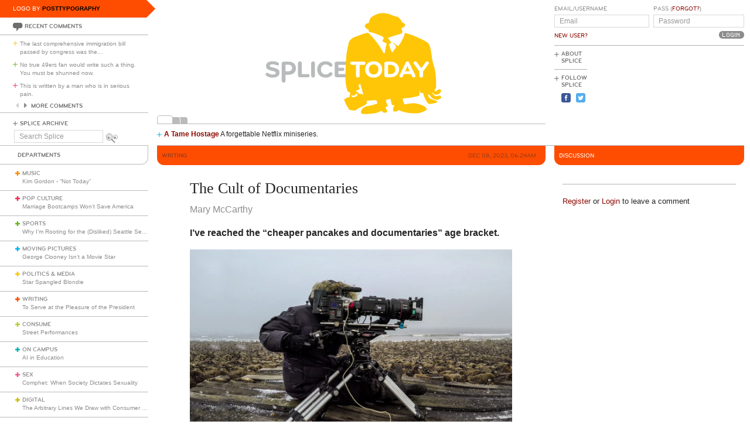

--- FILE ---
content_type: text/html; charset=utf-8
request_url: https://www.splicetoday.com/writing/the-cult-of-documentaries
body_size: 8526
content:
<!DOCTYPE html>
<html lang="en">
  <head>
    <meta charset="utf-8">
    <meta content="width=device-width, initial-scale=1, maximum-scale=1, user-scalable=no" name="viewport">
    <meta content="ie=edge" http-equiv="x-ua-compatible">
    <title>The Cult of Documentaries | www.splicetoday.com</title>
    <link href="/favicon.ico" rel="icon" type="image/x-icon">
    <link href="https://d3du1wz1x395cl.cloudfront.net/fluidicon.png" rel="fluid-icon" title="Splice Today">
    <link href="/apple-touch-icon-precomposed.png" rel="apple-touch-icon-precomposed">
    <link href="/apple-touch-icon-72x72-precomposed.png" rel="apple-touch-icon-precomposed" sizes="72x72">
    <link href="/apple-touch-icon-114x114-precomposed.png" rel="apple-touch-icon-precomposed" sizes="114x114">
    <link href="/apple-touch-icon-120x120-precomposed.png" rel="apple-touch-icon-precomposed" sizes="120x120">
    <link href="/apple-touch-icon-144x144-precomposed.png" rel="apple-touch-icon-precomposed" sizes="144x144">
    <link href="https://d3du1wz1x395cl.cloudfront.net/splicetoday-logo.svg" rel="logo" type="image/svg">
    <link href="https://d3du1wz1x395cl.cloudfront.net" rel="dns-prefetch">
    <meta content="Splice Today" property="og:site_name">
    <!--Canonical URL-->
    <link href="https://www.splicetoday.com/writing/the-cult-of-documentaries" rel="canonical">
    <!--Open Graph data-->
    <meta content="The Cult of Documentaries" property="og:title">
    <meta content="article" property="og:type">
    <meta content="https://www.splicetoday.com/writing/the-cult-of-documentaries" property="og:url">
    <meta content="http://www.splicetoday.com/writing/the-cult-of-documentaries" property="og:url">
    <meta content="https://splicetoday.imgix.net/uploads/posts/photos/32831/AAAABS3Lzrw2q9Pt1ctR4LG007EPNLFZU2hqpnDmojWcIyjCEMWASD2BV2-h4DX5vt6MD9vvZLnC4Qgs2cflWCoeRkSSe0_4K6PjNVuN.jpg?ixlib=rails-2.1.4&w=1200&h=630&s=1661b5e3c092dcf9d93b39417a276ff9" property="og:image">
    <meta content="I’ve reached the “cheaper pancakes and documentaries” age bracket. || Mary McCarthy " property="og:description">
    <!--Twitter Card data-->
    <meta content="summary" name="twitter:card">
    <meta content="@splicetoday" name="twitter:site">
    <meta content="The Cult of Documentaries" name="twitter:title">
    <meta content="I’ve reached the “cheaper pancakes and documentaries” age bracket." name="twitter:description">
    <meta content="@splicetoday" name="twitter:creator">
    <meta content="https://splicetoday.imgix.net/uploads/posts/photos/32831/AAAABS3Lzrw2q9Pt1ctR4LG007EPNLFZU2hqpnDmojWcIyjCEMWASD2BV2-h4DX5vt6MD9vvZLnC4Qgs2cflWCoeRkSSe0_4K6PjNVuN.jpg?ixlib=rails-2.1.4&w=1200&h=630&s=1661b5e3c092dcf9d93b39417a276ff9" name="twitter:image">
    <!--Facebook-->
    <meta content="https://www.splicetoday.com/authors/Mary%20McCarthy" property="article:author">
    <meta content="https://www.splicetoday.com/" property="article:publisher">
    <meta content="824588280969970" property="fb:app_id"><link rel="alternate" type="application/atom+xml" title="ATOM" href="/rss/feed.atom" /><link rel="alternate" type="application/rss+xml" title="RSS" href="/rss/feed.rss" /><!-- Google Tag Manager -->
    <script>(function(w,d,s,l,i){w[l]=w[l]||[];w[l].push({'gtm.start':
    new Date().getTime(),event:'gtm.js'});var f=d.getElementsByTagName(s)[0],
    j=d.createElement(s),dl=l!='dataLayer'?'&l='+l:'';j.async=true;j.src=
    'https://www.googletagmanager.com/gtm.js?id='+i+dl;f.parentNode.insertBefore(j,f);
    })(window,document,'script','dataLayer','GTM-MDGWGDH');</script>
    <!-- End Google Tag Manager -->
    <!-- Google tag (gtag.js) -->
    <script async src="https://www.googletagmanager.com/gtag/js?id=G-C1SJ4QFKGF"></script>
    <script>
      window.dataLayer = window.dataLayer || [];
      function gtag(){dataLayer.push(arguments);}
      gtag('js', new Date());
    
      gtag('config', 'G-C1SJ4QFKGF');
    </script>
    <link rel="stylesheet" media="all" href="https://d3du1wz1x395cl.cloudfront.net/assets/application-0630e72cbfdd13e57cdc9552b6bf50f5aa27d9ed50a4f3fc269304e4598b0a31.css" /><link rel="stylesheet" media="print" href="https://d3du1wz1x395cl.cloudfront.net/assets/print-ce389a41f9462f494eb2c4c380e01662d3c36c2feb623f587805c80ea6498f13.css" /><script src="https://d3du1wz1x395cl.cloudfront.net/assets/application-1af558a3cbe89bda6a33741a42ea7c534f0ce65b03a5b79afbb145970e7ff13b.js"></script><meta name="csrf-param" content="authenticity_token" />
    <meta name="csrf-token" content="6winYjJ5Ik5wa3hTH564/McaAJjMLlIzDDpaf/Mjil02m92L1V1YIiZKrXXTENHZDhu0xTVy3eqQoCndQaPDrw==" />
    <meta content="splicetoday.imgix.net" property="ix:host">
    <meta content="true" property="ix:useHttps">
    <script async="async" src="https://platform-api.sharethis.com/js/sharethis.js#property=6489287793018600124e74c9&amp;product=inline-share-buttons&amp;source=platform" type="text/javascript"></script>
    
  </head>
  <body class="desktop posts-layout posts-show-view writing">
    <!-- Google Tag Manager (noscript) -->
    <noscript><iframe src="https://www.googletagmanager.com/ns.html?id=GTM-MDGWGDH"
    height="0" width="0" style="display:none;visibility:hidden"></iframe></noscript>
    <!-- End Google Tag Manager (noscript) -->
    
    <div class="fb-root"></div>
    <div class="flash">
    </div><header>
      <div class="container-fluid">
        <div class="row">
          <div class="col-xs-18 col-md-5">
            <div data-react-class="LogoBy" data-react-props="{&quot;randomLogoUrl&quot;:&quot;https://www.splicetoday.com/api/logos/random?include=user&quot;}"></div><a href="https://www.splicetoday.com/"><img class="hidden-md-up m-l-2-h" src="https://d3du1wz1x395cl.cloudfront.net/assets/logos/splicetoday-04864a89f33232d31f8c30dfb79ae0f62ec5ab486fe26690b7aeb82b9462902a.svg" alt="Splicetoday" width="175" height="50" /></a>
          </div>
          <div class="col-xs-6 text-xs-right">
            <div class="hidden-md-up hidden-print">
              <button class="navbar-toggler" data-target="#primary_nav" id="primary_nav_toggler" type="button">
                <div class="icon icon-menu text-muted"></div>
              </button>
            </div>
          </div>
        </div>
        <div class="row">
          <div class="hidden-sm-down col-xs-24 col-md-5 recent-comments-column">
            <div data-react-class="RecentComments" data-react-props="{&quot;commentsUrl&quot;:&quot;https://www.splicetoday.com/api/comments&quot;}"></div>
            <div class="splice-archive">
              <div class="mini-label general-color">
                <span class="icon icon-plus-thin general"></span><a href="/archive">Splice Archive</a>
              </div>
            </div>
            <div data-react-class="Search" data-react-props="{&quot;apiSearchUrl&quot;:&quot;https://www.splicetoday.com/api/posts/search&quot;,&quot;searchUrl&quot;:&quot;https://www.splicetoday.com/search&quot;}"></div>
          </div>
          <div class="col-xs-24 col-md-18 col-lg-18 col-xl-19">
            <div class="row">
              <div class="col-xs-24 col-md-16 logo-column">
                <div class="row">
                  <div class="col-xs-24">
                    <div class="logo"><a class="logo__container" style="background-image:url(https://www.splicetoday.com/logos/random.svg);" href="https://www.splicetoday.com/">
                                        <img class="visible-print-block" src="https://d3du1wz1x395cl.cloudfront.net/assets/logos/splicetoday-04864a89f33232d31f8c30dfb79ae0f62ec5ab486fe26690b7aeb82b9462902a.svg" alt="Splicetoday" width="285" height="75" /></a>
                    </div>
                  </div>
                </div>
                <div class="hidden-sm-down">
                  <div class="row">
                    <div class="col-xs-24">
                      <div data-react-class="FeaturedPosts" data-react-props="{&quot;featuredPostsUrl&quot;:&quot;https://www.splicetoday.com/api/posts/featured&quot;}"></div>
                    </div>
                  </div>
                </div>
              </div>
              <div class="col-xs-22 offset-xs-1 offset-md-0 col-md-8">
                <div class="row">
                  <div class="col-xs-24">
                    <form role="form" novalidate="novalidate" class="simple_form new_user" id="new_user" action="/profile/login" accept-charset="UTF-8" method="post"><input name="utf8" type="hidden" value="&#x2713;" /><input type="hidden" name="authenticity_token" value="QUjveYKN8jMfzkpTvnN9dtXXPFEaPERhoGD3rOi84F+c25WQZamIX0nvn3Vy/RRTHNaIDONgy7g8+oQOWjyprQ==" /><div class="sign-in-user-form">
                      <div class="row">
                        <div class="col-xs-12 p-r-0">
                          <div class="form-group string optional user_login m-b-0"><label class="form-control-label string optional m-b-0" for="user_login">Email/Username</label><input class="form-control string optional form-control-sm" placeholder="Email" tabindex="0" type="text" name="user[login]" id="user_login" /></div><label class="form-control-label text-uppercase"><a class="new-user font-weight-normal" href="/profile/sign_up">New User?</a></label>
                        </div>
                        <div class="col-xs-12">
                          <div class="form-group password optional user_password m-b-0"><label class="form-control-label password optional m-b-0" for="user_password">Pass (<a href='/profile/password/new' class='forgot'>Forgot?</a>)</label><input class="form-control password optional form-control-sm" placeholder="Password" tabindex="0" type="password" name="user[password]" id="user_password" /></div>
                          <div class="text-md-right">
                            <input type="submit" name="commit" value="Login" class="btn submit-button mini-button dark-grey pill aliased" tabindex="0" data-disable-with="Logging In..." />
                          </div>
                        </div>
                      </div>
                      <div class="row hidden-sm-down">
                        <div class="col-xs-24">
                          <hr class="m-t-0 m-b-1-h">
                        </div>
                      </div>
                    </div></form>
                    <div class="row hidden-sm-down">
                      <div class="col-xs-24">
                        <ul class="list-inline subnav pull-lg-left hidden-print">
                          <li class="list-inline-item hidden-lg-up list-inline-item w-100 m-a-0 d-block">
                            <div class="media m-b-0">
                              <div class="media-left p-r-0">
                                <span class="icon icon-plus-thin pull-left general-color text-vertical-align-text-top"></span>
                              </div>
                              <div class="media-body">
                                <div class="mini-label general-color">
                                  <a href="/profile/login">Log In</a>
                                </div>
                              </div>
                              <div class="p-r-1 hidden-sm-down hidden-lg-up"></div>
                            </div>
                            <hr class="m-y-1-h hidden-md-down">
                            <hr class="m-t-0 m-b-1-h hidden-lg-up">
                          </li>
                          <li class="list-inline-item list-inline-item--full m-a-0 d-block">
                            <div class="media m-b-0">
                              <div class="media-left p-r-0">
                                <span class="icon icon-plus-thin pull-left general-color text-vertical-align-text-top"></span>
                              </div>
                              <div class="media-body">
                                <div class="mini-label general-color">
                                  <a href="/about">About Splice</a>
                                </div>
                              </div>
                            </div>
                            <hr class="m-y-1-h hidden-md-down">
                            <hr class="m-t-0 m-b-1-h hidden-lg-up">
                          </li>
                          <li class="list-inline-item m-a-0 d-block">
                            <div class="media m-b-0">
                              <div class="media-left p-r-0">
                                <span class="icon icon-plus-thin pull-left general-color text-vertical-align-text-top"></span>
                              </div>
                              <div class="media-body">
                                <div class="mini-label general-color">
                                  <div class="m-b-1-h">
                                    Follow Splice
                                  </div>
                                </div>
                              </div>
                            </div>
                          </li>
                          <li class="list-inline-item m-a-0 d-block">
                            <ul class="list-inline">
                              <li class="list-inline-item">
                                <a class="text-decoration-none" target="_blank" href="https://www.facebook.com/SpliceToday">
                                                            <div class="social-icon social-icon-facebook-square"></div></a>
                              </li>
                              <li class="list-inline-item">
                                <a class="text-decoration-none" target="_blank" href="https://twitter.com/splicetoday">
                                                            <div class="social-icon social-icon-twitter-square"></div></a>
                              </li>
                            </ul>
                          </li>
                        </ul>
                        <div class="pull-xs-right hidden-md-down">
                          <div class="ad ad-zone-01">
                            <script src="https://pagead2.googlesyndication.com/pagead/js/adsbygoogle.js" async="async"></script><ins class="adsbygoogle" data-ad-client="ca-pub-3043784346183942" data-ad-slot="9161167644" style="display:inline-block;width:180px;height:150px"></ins>
                            <script>
                              (adsbygoogle = window.adsbygoogle || []).push({});
                            </script>
                          </div>
                        </div>
                      </div>
                    </div>
                  </div>
                </div>
              </div>
            </div>
          </div>
        </div>
      </div>
    </header>
    <div class="container-fluid">
      <div class="row">
        <div class="col-xs-24 col-md-5">
          <div class="nav hidden-print" id="primary_nav">
            <div class="department-label">
              <div class="mini-label topper general-color border-t-l border-r-l border-b-l border-b-r-radius-lg">
                Departments
              </div>
            </div>
            <ul class="list-unstyled m-b-0">
              <li class="department music p-y-1-h border-b-l" id="department_1"><div class="media m-b-0">
                <div class="media-left p-r-0">
                  <span class="icon icon-plus-thick music-color"></span>
                </div>
                <div class="media-body w-100 p-r-1-h">
                  <div class="mini-label general-color">
                    <a class="text-muted" href="/music">Music</a>
                  </div>
                  <div class="most-recent-post text-truncate"><a href="/music/kim-gordon-not-today">
                      Kim Gordon - "Not Today"</a>
                  </div>
                </div>
              </div></li>
              <li class="department pop-culture p-y-1-h border-b-l" id="department_2"><div class="media m-b-0">
                <div class="media-left p-r-0">
                  <span class="icon icon-plus-thick pop-culture-color"></span>
                </div>
                <div class="media-body w-100 p-r-1-h">
                  <div class="mini-label general-color">
                    <a class="text-muted" href="/pop-culture">Pop Culture</a>
                  </div>
                  <div class="most-recent-post text-truncate"><a href="/pop-culture/marriage-bootcamps-won-t-save-america">
                      Marriage Bootcamps Won’t Save America</a>
                  </div>
                </div>
              </div></li>
              <li class="department sports p-y-1-h border-b-l" id="department_3"><div class="media m-b-0">
                <div class="media-left p-r-0">
                  <span class="icon icon-plus-thick sports-color"></span>
                </div>
                <div class="media-body w-100 p-r-1-h">
                  <div class="mini-label general-color">
                    <a class="text-muted" href="/sports">Sports</a>
                  </div>
                  <div class="most-recent-post text-truncate"><a href="/sports/why-i-m-rooting-for-the-disliked-seattle-seahawks">
                      Why I’m Rooting for the (Disliked) Seattle Seahawks</a>
                  </div>
                </div>
              </div></li>
              <li class="department moving-pictures p-y-1-h border-b-l" id="department_4"><div class="media m-b-0">
                <div class="media-left p-r-0">
                  <span class="icon icon-plus-thick moving-pictures-color"></span>
                </div>
                <div class="media-body w-100 p-r-1-h">
                  <div class="mini-label general-color">
                    <a class="text-muted" href="/moving-pictures">Moving Pictures</a>
                  </div>
                  <div class="most-recent-post text-truncate"><a href="/moving-pictures/george-clooney-isn-t-a-movie-star">
                      George Clooney Isn’t a Movie Star</a>
                  </div>
                </div>
              </div></li>
              <li class="department politics-and-media p-y-1-h border-b-l" id="department_5"><div class="media m-b-0">
                <div class="media-left p-r-0">
                  <span class="icon icon-plus-thick politics-and-media-color"></span>
                </div>
                <div class="media-body w-100 p-r-1-h">
                  <div class="mini-label general-color">
                    <a class="text-muted" href="/politics-and-media">Politics &amp; Media</a>
                  </div>
                  <div class="most-recent-post text-truncate"><a href="/politics-and-media/star-spangled-blondie">
                      Star Spangled Blondie</a>
                  </div>
                </div>
              </div></li>
              <li class="department writing p-y-1-h border-b-l" id="department_7"><div class="media m-b-0">
                <div class="media-left p-r-0">
                  <span class="icon icon-plus-thick writing-color"></span>
                </div>
                <div class="media-body w-100 p-r-1-h">
                  <div class="mini-label general-color">
                    <a class="text-muted" href="/writing">Writing</a>
                  </div>
                  <div class="most-recent-post text-truncate"><a href="/writing/to-serve-at-the-pleasure-of-the-president">
                      To Serve at the Pleasure of the President</a>
                  </div>
                </div>
              </div></li>
              <li class="department consume p-y-1-h border-b-l" id="department_11"><div class="media m-b-0">
                <div class="media-left p-r-0">
                  <span class="icon icon-plus-thick consume-color"></span>
                </div>
                <div class="media-body w-100 p-r-1-h">
                  <div class="mini-label general-color">
                    <a class="text-muted" href="/consume">Consume</a>
                  </div>
                  <div class="most-recent-post text-truncate"><a href="/consume/street-performances">
                      Street Performances</a>
                  </div>
                </div>
              </div></li>
              <li class="department on-campus p-y-1-h border-b-l" id="department_9"><div class="media m-b-0">
                <div class="media-left p-r-0">
                  <span class="icon icon-plus-thick on-campus-color"></span>
                </div>
                <div class="media-body w-100 p-r-1-h">
                  <div class="mini-label general-color">
                    <a class="text-muted" href="/on-campus">On Campus</a>
                  </div>
                  <div class="most-recent-post text-truncate"><a href="/on-campus/ai-in-education">
                      AI in Education</a>
                  </div>
                </div>
              </div></li>
              <li class="department sex p-y-1-h border-b-l" id="department_10"><div class="media m-b-0">
                <div class="media-left p-r-0">
                  <span class="icon icon-plus-thick sex-color"></span>
                </div>
                <div class="media-body w-100 p-r-1-h">
                  <div class="mini-label general-color">
                    <a class="text-muted" href="/sex">Sex</a>
                  </div>
                  <div class="most-recent-post text-truncate"><a href="/sex/comphet-when-society-dictates-sexuality">
                      Comphet: When Society Dictates Sexuality</a>
                  </div>
                </div>
              </div></li>
              <li class="department digital p-y-1-h border-b-l" id="department_6"><div class="media m-b-0">
                <div class="media-left p-r-0">
                  <span class="icon icon-plus-thick digital-color"></span>
                </div>
                <div class="media-body w-100 p-r-1-h">
                  <div class="mini-label general-color">
                    <a class="text-muted" href="/digital">Digital</a>
                  </div>
                  <div class="most-recent-post text-truncate"><a href="/digital/the-arbitrary-lines-we-draw-with-consumer-tech">
                      The Arbitrary Lines We Draw with Consumer Tech</a>
                  </div>
                </div>
              </div></li>
              <li class="department baltimore p-y-1-h border-b-l" id="department_8"><div class="media m-b-0">
                <div class="media-left p-r-0">
                  <span class="icon icon-plus-thick baltimore-color"></span>
                </div>
                <div class="media-body w-100 p-r-1-h">
                  <div class="mini-label general-color">
                    <a class="text-muted" href="/baltimore">Baltimore</a>
                  </div>
                  <div class="most-recent-post text-truncate"><a href="/baltimore/rest-stop-horror">
                      Rest Stop Horror</a>
                  </div>
                </div>
              </div></li>
              <li class="department mixtape p-y-1-h border-b-l" id="department_13"><div class="media m-b-0">
                <div class="media-left p-r-0">
                  <span class="icon icon-plus-thick mixtape-color"></span>
                </div>
                <div class="media-body w-100 p-r-1-h">
                  <div class="mini-label general-color">
                    <a class="text-muted" href="/mixtape">Mixtape</a>
                  </div>
                  <div class="most-recent-post text-truncate"><a href="/mixtape/remembering-the-ass">
                      Remembering The Ass</a>
                  </div>
                </div>
              </div></li>
            </ul>
          </div>
          <div class="hidden-sm-down">
            <div data-react-class="ArticlesWithTheMost" data-react-props="{&quot;mostViewsUrl&quot;:&quot;https://www.splicetoday.com/api/posts/most_viewed&quot;,&quot;mostCommentsUrl&quot;:&quot;https://www.splicetoday.com/api/posts/most_commented&quot;}"></div>
          </div>
        </div>
        <div class="col-xs-24 col-md-18 col-lg-18 col-xl-19">
          <div class="row hidden-sm-down">
            <div class="col-xs-24">
              <hr class="m-a-0">
            </div>
          </div>
          <div class="row">
            <div class="col-xs-24 col-md-16">
              <div class="category-label category-label--header mini-label topper border-b-l-radius-lg border-b-r-radius-lg writing-bg-color">
                <div class="row">
                  <div class="col-xs-10">
                    <h6 class="secondary-sans text-uppercase m-b-0 writing-dark-color">
                      <strong>Writing</strong>
                    </h6>
                  </div>
                  <div class="col-xs-14 text-xs-right">
                    <h6 class="secondary-sans text-uppercase m-b-0 m-r-1 writing-dark-color">
                      Dec 08, 2023, 06:24AM
                    </h6>
                  </div>
                </div>
              </div>
              <div class="row">
                <div class="col-xs-20 offset-xs-2">
                  <article class="m-b-2">
                    <h1 class="m-t-2">
                      The Cult of Documentaries
                    </h1>
                    <p class="byline"><a class="text-muted d-inline-block" href="/authors/Mary%20McCarthy">
                                  <span>Mary McCarthy</span></a>
                    </p>
                    <p class="deck">
                      <strong><p>I&rsquo;ve reached the &ldquo;cheaper pancakes and documentaries&rdquo; age bracket.</p>
                        </strong>
                    </p>
                    <section class="post__photos"></section>
                    <div class="m-b-2"><div class="photo m-b-1-h" id="photo_25505">
                                  <img class="img-fluid" srcset="https://splicetoday.imgix.net/uploads/posts/photos/32831/AAAABS3Lzrw2q9Pt1ctR4LG007EPNLFZU2hqpnDmojWcIyjCEMWASD2BV2-h4DX5vt6MD9vvZLnC4Qgs2cflWCoeRkSSe0_4K6PjNVuN.jpg?ixlib=rails-2.1.4&amp;auto=format&amp;dpr=2&amp;fit=clamp&amp;w=544&amp;s=7a7d225d386c04eae805a385061835ee 544w, https://splicetoday.imgix.net/uploads/posts/photos/32831/AAAABS3Lzrw2q9Pt1ctR4LG007EPNLFZU2hqpnDmojWcIyjCEMWASD2BV2-h4DX5vt6MD9vvZLnC4Qgs2cflWCoeRkSSe0_4K6PjNVuN.jpg?ixlib=rails-2.1.4&amp;auto=format&amp;dpr=2&amp;fit=clamp&amp;w=768&amp;s=88ea0ad690955b365aab2453ec36353d 768w, https://splicetoday.imgix.net/uploads/posts/photos/32831/AAAABS3Lzrw2q9Pt1ctR4LG007EPNLFZU2hqpnDmojWcIyjCEMWASD2BV2-h4DX5vt6MD9vvZLnC4Qgs2cflWCoeRkSSe0_4K6PjNVuN.jpg?ixlib=rails-2.1.4&amp;auto=format&amp;dpr=2&amp;fit=clamp&amp;w=992&amp;s=c212d44a1ce43cd32d33ee33a0cc7103 992w, https://splicetoday.imgix.net/uploads/posts/photos/32831/AAAABS3Lzrw2q9Pt1ctR4LG007EPNLFZU2hqpnDmojWcIyjCEMWASD2BV2-h4DX5vt6MD9vvZLnC4Qgs2cflWCoeRkSSe0_4K6PjNVuN.jpg?ixlib=rails-2.1.4&amp;auto=format&amp;dpr=2&amp;fit=clamp&amp;w=1200&amp;s=fb8a1aacc0f7edf281bd2b7c62eacaeb 1200w" sizes="100vw" src="https://splicetoday.imgix.net/uploads/posts/photos/32831/AAAABS3Lzrw2q9Pt1ctR4LG007EPNLFZU2hqpnDmojWcIyjCEMWASD2BV2-h4DX5vt6MD9vvZLnC4Qgs2cflWCoeRkSSe0_4K6PjNVuN.jpg?ixlib=rails-2.1.4&auto=format&dpr=2&fit=clamp&w=400&s=1b17db14d1e694c93428bddf6bc581bf" alt="Aaaabs3lzrw2q9pt1ctr4lg007epnlfzu2hqpndmojwciyjcemwasd2bv2 h4dx5vt6md9vvzlnc4qgs2cflwcoerksse0 4k6pjnvun.jpg?ixlib=rails 2.1" /></div>
                    </div>
                    <div class="share-post">
                      <div class="sharethis-inline-share-buttons"></div>
                    </div>
                    <div class="rule writing-bg-color"></div>
                    <div class="post-body">
                      <span><p>There was a time when I watched<b id="docs-internal-guid-94d9425f-7fff-6764-969c-6c157bae4907">&nbsp;</b><a href="https://screenrant.com/earliest-reality-tv-shows-chronological-order/#what-was-the-first-reality-tv-show">reality tv</a>. I watched <em>The Real World</em> and <em>Survivor</em> when they were big and in recent times have watched <em><a href="https://www.splicetoday.com/moving-pictures/could-you-survive-on-alone">Alone</a></em>, but it&rsquo;s never really been my genre. I&rsquo;m not sure I&rsquo;ve been a huge TV person. In the 1970s I watched <em>Happy Days</em> and <em>Brady Bunch</em>, in the 80s my favorite show was <em>Moonlighting</em>, and I loved <em>Facts of Life</em> and <em>Cheers</em>.</p>
                        
                        <p>Then I went to college and unlike today with Roku and Fire sticks, we generally didn&rsquo;t have tv in our dorms, and I got married right out of college and started having kids. My friends have made fun of me for my huge swath of television pop culture failure resulting from these tv-less years of the 1990s. I never watched <em>Friends</em>, <em>Seinfeld</em> or <em>Golden Girls</em>.</p>
                        
                        <p>Now, I spend weekdays in my reclusive candlemaker life on an island, and have a new Black Friday Fire TV, which means I can boss Alexa around to change the channel when I can&rsquo;t find the remote. I even have a voice remote to tell me where the remote is. (I&rsquo;m a smart home junkie, Alexa can change the color and brightness of the lightbulb in the room while she sends me more packing tape, reminds me about an upcoming appointment, and shuffles a playlist on Spotify for me.)</p>
                        
                        <p>I watch more tv now. I&rsquo;ve been watching documentaries, perhaps because I&rsquo;ll be 55 soon and have earned the privileged status of getting cheaper pancakes at IHOP.</p>
                        
                        <p>Keep your one-plot Hallmark holiday movie BS, I like quirky documentaries where I can be entertained and learn something. I wrote about <a href="https://www.splicetoday.com/moving-pictures/quirky-netflix-documentaries-to-watch">three good ones</a> awhile ago and for my fellow documentary fans, I&rsquo;m back with a few more.</p>
                        
                        <p>If you haven&rsquo;t seen <em><a href="https://www.youtube.com/watch?v=n8zHfScOWO8">McMillions</a></em>, it&rsquo;s worthwhile. The six-part documentary series on Hulu covers the period of time from 1989-2001 during which the corporation hosted the Monopoly game&mdash;remember those little game pieces you&rsquo;d rip off your fries and drinks, trying to fill your playing board? They were a rip-off, and the fast food fraud was orchestrated by the mafia. The ways they did it are surreal; it&rsquo;s an incredible story worth watching.</p>
                        
                        <p>Currently, I&rsquo;m watching documentaries about cults. Once you see one, the algorithm has your number and will feed them to you. First was <em><a href="https://www.youtube.com/watch?v=UbhNxmwh_qc">Keep Sweet: Pray and Obey</a></em> on Netflix which depicts the Fundamentalist Church of Jesus Christ of Latter Day Saints and its absolute cult leader Warren Jeffs, who had 78 wives, 24 of whom were underage. As a survivor of the Catholic Church&rsquo;s zealotry, I&rsquo;m always interested in what goes on in other churches, and this one&rsquo;s a doozy: the institutionalization of child molestation in the name of Jesus, but really in the name of money and power and sex. Some fucked-up things go on in the name of the Lord, and in creepy handmade pastel dresses.</p>
                        
                        <p>The next one isn&rsquo;t a cult per se, but <em><a href="https://www.youtube.com/watch?v=QKSxtrzZHDM">Savior Complex</a></em> on HBO was fascinating. It&rsquo;s the story of Renee Bach, who as a 19-year-old American went to Uganda and opened a treatment center for malnourished children and treated them medically. She&rsquo;s been accused and sued for killing over 100 children because of her complete lack of medical training, and an entire nonprofit organization &ldquo;<a href="https://en.wikipedia.org/wiki/No_White_Saviors">No White Saviors</a>&rdquo; to arise (though ironically with a white founder who was later ousted).</p>
                        
                        <p>Next was this wacky gem: <em><a href="https://www.youtube.com/watch?v=aupEwTeJrAM">The Way Down: God, Greed, and the Cult of Gwen Shamblin</a> </em>on HBO Max. It&rsquo;s the fascinating, rare story of a woman-led cult and Gwen Shamblin&rsquo;s a real character. Apparently thinking that if her hair kept reaching toward God, she would as well. Her fake religion started as a weight loss cult (lose weight for the Lord! Bow down to God not the fridge!) and ended up involving hypocrisy, murder investigations, and her sugar-mama world of scam and hairspray.</p>
                        </span>
                    </div>
                  </article>
                </div>
              </div>
              <div class="row">
                <div class="col-xs-24">
                  <div class="hidden-print">
                    <div class="p-x-1 p-y-1-h writing-bg-color">
                      <ul class="list-inline m-b-0">
                        <li class="list-inline-item discuss">
                          <a rel="nofollow" data-smooth-scroll="true" data-scroll-target="#discussion" class="text-decoration-none" href="#discussion">
                                  <div class="mini-label aliased small reverse">
                                    <div class="icon icon-bubble-open"></div>
                                    Discuss
                                  </div></a>
                        </li>
                        <li class="list-inline-item print">
                          <a rel="nofollow" data-print="true" class="text-decoration-none" href="#">
                                  <div class="mini-label aliased small reverse">
                                    <div class="icon icon-printer"></div>
                                    Print
                                  </div></a>
                        </li>
                        <li class="list-inline-item">
                          <a class="text-decoration-none" href="/profile/login">
                                  <div class="mini-label aliased small reverse">
                                    &hellip;Log in to discuss, fav, email
                                  </div></a>
                        </li>
                      </ul>
                    </div>
                    <div class="border-l-l border-r-l border-b-l border-b-l-radius-xl border-b-r-radius-xl m-b-2 p-t-1">
                      <div class="row">
                        <div class="col-xs-11 offset-xs-1">
                          <h5 class="text-uppercase writing-dark-color">
                            <strong>Older <em>Writing</em></strong>
                          </h5>
                          <ul class="list-unstyled">
                            <li>
                              <h5 class="text-truncate">
                                <a class="text-muted" href="/writing/pulp-scruples">Pulp Scruples</a>
                              </h5>
                            </li>
                            <li>
                              <h5 class="text-truncate">
                                <a class="text-muted" href="/writing/becca-before-leaving-campus">Becca, Before Leaving Campus</a>
                              </h5>
                            </li>
                            <li>
                              <h5 class="text-truncate">
                                <a class="text-muted" href="/writing/bay-ridge-mystery">Bay Ridge Mystery</a>
                              </h5>
                            </li>
                          </ul>
                        </div>
                        <div class="col-xs-11 text-xs-right">
                          <h5 class="text-uppercase writing-dark-color">
                            <strong>Newer <em>Writing</em></strong>
                          </h5>
                          <ul class="list-unstyled">
                            <li>
                              <h5 class="text-truncate">
                                <a class="text-muted" href="/writing/just-say-no">Just Say No</a>
                              </h5>
                            </li>
                            <li>
                              <h5 class="text-truncate">
                                <a class="text-muted" href="/writing/isaac-asimov-and-necessary-development">Isaac Asimov and "Necessary Development"</a>
                              </h5>
                            </li>
                            <li>
                              <h5 class="text-truncate">
                                <a class="text-muted" href="/writing/funny-how-like-i-m-a-clown">Funny How, Like I'm a Clown?</a>
                              </h5>
                            </li>
                          </ul>
                        </div>
                      </div>
                    </div>
                  </div>
                </div>
              </div>
            </div>
            <div class="col-xs-24 col-md-8">
              <div class="hidden-print">
                <div class="category-label category-label--header mini-label reverse topper border-b-l-radius-lg border-b-r-radius-lg writing-bg-color">
                  <h6 class="secondary-sans text-uppercase m-b-0">
                    Discussion
                  </h6>
                </div>
                <ul class="list-unstyled comments-list" id="discussion">
                </ul>
                <div class="row">
                  <div class="col-xs-22 offset-xs-1">
                    <hr>
                    <small class="m-b-1 d-inline-block"><a href="/profile/sign_up">Register</a> or <a href="/profile/login">Login</a> to leave a comment</small>
                  </div>
                </div>
              </div>
            </div>
          </div>
        </div>
      </div>
    </div>
    <div class="hidden-print">
      <div class="container-fluid">
        <div class="row hidden-sm-down">
          <div class="col-sm-22 offset-xs-1 text-xs-center">
            <div class="m-y-2">
              <div class="ad ad-zone-03">
                <script src="https://pagead2.googlesyndication.com/pagead/js/adsbygoogle.js" async="async"></script><ins class="adsbygoogle" data-ad-client="ca-pub-3043784346183942" data-ad-slot="1440355646" style="display:inline-block;width:728px;height:90px"></ins>
                <script>
                  (adsbygoogle = window.adsbygoogle || []).push({});
                </script>
              </div>
            </div>
          </div>
        </div>
        <div class="row">
          <div class="col-xs-24 col-sm-22 offset-sm-1">
            <ul class="list-inline border-t-l text-xs-center p-t-1 footer">
              <li class="list-inline-item">
                <div class="mini-label general-color">
                  <span class="icon icon-plus-thin pull-left general-color"></span><a href="/contact">Contact Us</a>
                </div>
              </li>
              <li class="list-inline-item">
                <div class="mini-label general-color">
                  <span class="icon icon-plus-thin pull-left general-color"></span><a href="/advertise">Advertise with Splice</a>
                </div>
              </li>
              <li class="list-inline-item">
                <div class="mini-label general-color">
                  <span class="icon icon-plus-thin pull-left general-color"></span><a href="/jobs">Jobs</a>
                </div>
              </li>
              <li class="list-inline-item">
                <div class="mini-label general-color">
                  <span class="icon icon-plus-thin pull-left general-color"></span><a href="/faqs">FAQ</a>
                </div>
              </li>
              <li class="list-inline-item">
                <div class="mini-label general-color">
                  <span class="icon icon-plus-thin pull-left general-color"></span><a href="/privacy">Privacy Policy</a>
                </div>
              </li>
              <li class="list-inline-item">
                <div class="mini-label general-color">
                  <span class="icon icon-plus-thin pull-left general-color"></span><a href="/terms">Terms &amp; Conditions</a>
                </div>
              </li>
              <li class="list-inline-item">
                <div class="mini-label general-color">
                  <span class="icon icon-plus-thin pull-left general-color"></span><a href="https://www.splicetoday.com/">&copy; Splice Today LLC All Rights Reserved</a>
                </div>
              </li>
            </ul>
          </div>
        </div>
      </div>
    </div>
    <script src="//s7.addthis.com/js/300/addthis_widget.js#pubid=ra-560c1f3d24c9bf93" type="text/javascript"></script>
  </body>
</html>

--- FILE ---
content_type: text/html; charset=utf-8
request_url: https://www.google.com/recaptcha/api2/aframe
body_size: 268
content:
<!DOCTYPE HTML><html><head><meta http-equiv="content-type" content="text/html; charset=UTF-8"></head><body><script nonce="-jLqCLNRSnthZj0IRw27Gw">/** Anti-fraud and anti-abuse applications only. See google.com/recaptcha */ try{var clients={'sodar':'https://pagead2.googlesyndication.com/pagead/sodar?'};window.addEventListener("message",function(a){try{if(a.source===window.parent){var b=JSON.parse(a.data);var c=clients[b['id']];if(c){var d=document.createElement('img');d.src=c+b['params']+'&rc='+(localStorage.getItem("rc::a")?sessionStorage.getItem("rc::b"):"");window.document.body.appendChild(d);sessionStorage.setItem("rc::e",parseInt(sessionStorage.getItem("rc::e")||0)+1);localStorage.setItem("rc::h",'1768618977955');}}}catch(b){}});window.parent.postMessage("_grecaptcha_ready", "*");}catch(b){}</script></body></html>

--- FILE ---
content_type: text/css
request_url: https://d3du1wz1x395cl.cloudfront.net/assets/application-0630e72cbfdd13e57cdc9552b6bf50f5aa27d9ed50a4f3fc269304e4598b0a31.css
body_size: 29833
content:
@media all{.featherlight{display:none;position:fixed;top:0;right:0;bottom:0;left:0;z-index:2147483647;text-align:center;white-space:nowrap;cursor:pointer;background:#333;background:rgba(0,0,0,0)}.featherlight:last-of-type{background:rgba(0,0,0,0.8)}.featherlight:before{content:'';display:inline-block;height:100%;vertical-align:middle;margin-right:-0.25em}.featherlight .featherlight-content{position:relative;text-align:left;vertical-align:middle;display:inline-block;overflow:auto;padding:25px 25px 0;border-bottom:25px solid transparent;margin-left:5%;margin-right:5%;max-height:95%;background:#fff;cursor:auto;white-space:normal}.featherlight .featherlight-inner{display:block}.featherlight .featherlight-close-icon{position:absolute;z-index:9999;top:0;right:0;line-height:25px;width:25px;cursor:pointer;text-align:center;font-family:Arial, sans-serif;background:#fff;background:rgba(255,255,255,0.3);color:#000;border:none;padding:0}.featherlight .featherlight-close-icon::-moz-focus-inner{border:0;padding:0}.featherlight .featherlight-image{width:100%}.featherlight-iframe .featherlight-content{border-bottom:0;padding:0}.featherlight iframe{border:none}.featherlight *{box-sizing:border-box}}@media only screen and (max-width: 1024px){.featherlight .featherlight-content{margin-left:10px;margin-right:10px;max-height:98%;padding:10px 10px 0;border-bottom:10px solid transparent}}.picker{font-size:16px;text-align:left;line-height:1.2;color:#000000;position:absolute;z-index:10000;-webkit-user-select:none;-moz-user-select:none;-ms-user-select:none;user-select:none}.picker__input{cursor:default}.picker__input.picker__input--active{border-color:#0089ec}.picker__holder{width:100%;overflow-y:auto;-webkit-overflow-scrolling:touch}/*!
 * Classic picker styling for pickadate.js
 * Demo: http://amsul.github.io/pickadate.js
 */.picker{width:100%}.picker__holder{position:absolute;background:#ffffff;border:1px solid #aaaaaa;border-top-width:0;border-bottom-width:0;border-radius:0 0 5px 5px;box-sizing:border-box;min-width:176px;max-width:466px;max-height:0;-ms-filter:"progid:DXImageTransform.Microsoft.Alpha(Opacity=0)";filter:alpha(opacity=0);-moz-opacity:0;opacity:0;-webkit-transform:translateY(-1em) perspective(600px) rotateX(10deg);transform:translateY(-1em) perspective(600px) rotateX(10deg);transition:-webkit-transform 0.15s ease-out, opacity 0.15s ease-out, max-height 0s 0.15s, border-width 0s 0.15s;-webkit-transition:opacity 0.15s ease-out, max-height 0s 0.15s, border-width 0s 0.15s, -webkit-transform 0.15s ease-out;transition:opacity 0.15s ease-out, max-height 0s 0.15s, border-width 0s 0.15s, -webkit-transform 0.15s ease-out;transition:transform 0.15s ease-out, opacity 0.15s ease-out, max-height 0s 0.15s, border-width 0s 0.15s;transition:transform 0.15s ease-out, opacity 0.15s ease-out, max-height 0s 0.15s, border-width 0s 0.15s, -webkit-transform 0.15s ease-out}.picker__frame{padding:1px}.picker__wrap{margin:-1px}.picker--opened .picker__holder{max-height:25em;-ms-filter:"progid:DXImageTransform.Microsoft.Alpha(Opacity=100)";filter:alpha(opacity=100);-moz-opacity:1;opacity:1;border-top-width:1px;border-bottom-width:1px;-webkit-transform:translateY(0) perspective(600px) rotateX(0);transform:translateY(0) perspective(600px) rotateX(0);transition:-webkit-transform 0.15s ease-out, opacity 0.15s ease-out, max-height 0s, border-width 0s;-webkit-transition:opacity 0.15s ease-out, max-height 0s, border-width 0s, -webkit-transform 0.15s ease-out;transition:opacity 0.15s ease-out, max-height 0s, border-width 0s, -webkit-transform 0.15s ease-out;transition:transform 0.15s ease-out, opacity 0.15s ease-out, max-height 0s, border-width 0s;transition:transform 0.15s ease-out, opacity 0.15s ease-out, max-height 0s, border-width 0s, -webkit-transform 0.15s ease-out;box-shadow:0 6px 18px 1px rgba(0,0,0,0.12)}.picker__box{padding:0 1em}.picker__header{text-align:center;position:relative;margin-top:.75em}.picker__month,.picker__year{font-weight:500;display:inline-block;margin-left:.25em;margin-right:.25em}.picker__year{color:#999999;font-size:.8em;font-style:italic}.picker__select--month,.picker__select--year{border:1px solid #b7b7b7;height:2em;padding:.5em;margin-left:.25em;margin-right:.25em}@media (min-width: 24.5em){.picker__select--month,.picker__select--year{margin-top:-0.5em}}.picker__select--month{width:35%}.picker__select--year{width:22.5%}.picker__select--month:focus,.picker__select--year:focus{border-color:#0089ec}.picker__nav--prev,.picker__nav--next{position:absolute;padding:.5em 1.25em;width:1em;height:1em;box-sizing:content-box;top:-0.25em}@media (min-width: 24.5em){.picker__nav--prev,.picker__nav--next{top:-0.33em}}.picker__nav--prev{left:-1em;padding-right:1.25em}@media (min-width: 24.5em){.picker__nav--prev{padding-right:1.5em}}.picker__nav--next{right:-1em;padding-left:1.25em}@media (min-width: 24.5em){.picker__nav--next{padding-left:1.5em}}.picker__nav--prev:before,.picker__nav--next:before{content:" ";border-top:.5em solid transparent;border-bottom:.5em solid transparent;border-right:0.75em solid #000000;width:0;height:0;display:block;margin:0 auto}.picker__nav--next:before{border-right:0;border-left:0.75em solid #000000}.picker__nav--prev:hover,.picker__nav--next:hover{cursor:pointer;color:#000000;background:#b1dcfb}.picker__nav--disabled,.picker__nav--disabled:hover,.picker__nav--disabled:before,.picker__nav--disabled:before:hover{cursor:default;background:none;border-right-color:#f5f5f5;border-left-color:#f5f5f5}.picker__table{text-align:center;border-collapse:collapse;border-spacing:0;table-layout:fixed;font-size:inherit;width:100%;margin-top:.75em;margin-bottom:.5em}@media (min-height: 33.875em){.picker__table{margin-bottom:.75em}}.picker__table td{margin:0;padding:0}.picker__weekday{width:14.285714286%;font-size:.75em;padding-bottom:.25em;color:#999999;font-weight:500}@media (min-height: 33.875em){.picker__weekday{padding-bottom:.5em}}.picker__day{padding:.3125em 0;font-weight:200;border:1px solid transparent}.picker__day--today{position:relative}.picker__day--today:before{content:" ";position:absolute;top:2px;right:2px;width:0;height:0;border-top:0.5em solid #0059bc;border-left:.5em solid transparent}.picker__day--disabled:before{border-top-color:#aaaaaa}.picker__day--outfocus{color:#dddddd}.picker__day--infocus:hover,.picker__day--outfocus:hover{cursor:pointer;color:#000000;background:#b1dcfb}.picker__day--highlighted{border-color:#0089ec}.picker__day--highlighted:hover,.picker--focused .picker__day--highlighted{cursor:pointer;color:#000000;background:#b1dcfb}.picker__day--selected,.picker__day--selected:hover,.picker--focused .picker__day--selected{background:#0089ec;color:#ffffff}.picker__day--disabled,.picker__day--disabled:hover,.picker--focused .picker__day--disabled{background:#f5f5f5;border-color:#f5f5f5;color:#dddddd;cursor:default}.picker__day--highlighted.picker__day--disabled,.picker__day--highlighted.picker__day--disabled:hover{background:#bbbbbb}.picker__footer{text-align:center}.picker__button--today,.picker__button--clear,.picker__button--close{border:1px solid #ffffff;background:#ffffff;font-size:.8em;padding:.66em 0;font-weight:bold;width:33%;display:inline-block;vertical-align:bottom}.picker__button--today:hover,.picker__button--clear:hover,.picker__button--close:hover{cursor:pointer;color:#000000;background:#b1dcfb;border-bottom-color:#b1dcfb}.picker__button--today:focus,.picker__button--clear:focus,.picker__button--close:focus{background:#b1dcfb;border-color:#0089ec;outline:none}.picker__button--today:before,.picker__button--clear:before,.picker__button--close:before{position:relative;display:inline-block;height:0}.picker__button--today:before,.picker__button--clear:before{content:" ";margin-right:.45em}.picker__button--today:before{top:-0.05em;width:0;border-top:0.66em solid #0059bc;border-left:.66em solid transparent}.picker__button--clear:before{top:-0.25em;width:.66em;border-top:3px solid #ee2200}.picker__button--close:before{content:"\D7";top:-0.1em;vertical-align:top;font-size:1.1em;margin-right:.35em;color:#777777}.picker__button--today[disabled],.picker__button--today[disabled]:hover{background:#f5f5f5;border-color:#f5f5f5;color:#dddddd;cursor:default}.picker__button--today[disabled]:before{border-top-color:#aaaaaa}.selectize-control.plugin-drag_drop.multi>.selectize-input>div.ui-sortable-placeholder{visibility:visible !important;background:#f2f2f2 !important;background:rgba(0,0,0,0.06) !important;border:0 none !important;box-shadow:inset 0 0 12px 4px #ffffff}.selectize-control.plugin-drag_drop .ui-sortable-placeholder::after{content:'!';visibility:hidden}.selectize-control.plugin-drag_drop .ui-sortable-helper{box-shadow:0 2px 5px rgba(0,0,0,0.2)}.selectize-dropdown-header{position:relative;padding:5px 8px;border-bottom:1px solid #d0d0d0;background:#f8f8f8;border-radius:3px 3px 0 0}.selectize-dropdown-header-close{position:absolute;right:8px;top:50%;color:#303030;opacity:0.4;margin-top:-12px;line-height:20px;font-size:20px !important}.selectize-dropdown-header-close:hover{color:#000000}.selectize-dropdown.plugin-optgroup_columns .optgroup{border-right:1px solid #f2f2f2;border-top:0 none;float:left;box-sizing:border-box}.selectize-dropdown.plugin-optgroup_columns .optgroup:last-child{border-right:0 none}.selectize-dropdown.plugin-optgroup_columns .optgroup:before{display:none}.selectize-dropdown.plugin-optgroup_columns .optgroup-header{border-top:0 none}.selectize-control.plugin-remove_button [data-value]{position:relative;padding-right:24px !important}.selectize-control.plugin-remove_button [data-value] .remove{z-index:1;position:absolute;top:0;right:0;bottom:0;width:17px;text-align:center;font-weight:bold;font-size:12px;color:inherit;text-decoration:none;vertical-align:middle;display:inline-block;padding:2px 0 0 0;border-left:1px solid #d0d0d0;border-radius:0 2px 2px 0;box-sizing:border-box}.selectize-control.plugin-remove_button [data-value] .remove:hover{background:rgba(0,0,0,0.05)}.selectize-control.plugin-remove_button .active[data-value] .remove{border-left-color:#cacaca}.selectize-control.plugin-remove_button .disabled [data-value] .remove:hover{background:none}.selectize-control.plugin-remove_button .disabled [data-value] .remove{border-left-color:#ffffff}.selectize-control.plugin-remove_button .remove-single{position:absolute;right:28px;top:6px;font-size:23px}.selectize-control{position:relative}.selectize-dropdown,.selectize-input,.selectize-input input{color:#303030;font-family:inherit;font-size:13px;line-height:18px;-webkit-font-smoothing:inherit}.selectize-input,.selectize-control.single .selectize-input.input-active{background:#ffffff;cursor:text;display:inline-block}.selectize-input{border:1px solid #d0d0d0;padding:8px 8px;display:inline-block;width:100%;overflow:hidden;position:relative;z-index:1;box-sizing:border-box;box-shadow:inset 0 1px 1px rgba(0,0,0,0.1);border-radius:3px}.selectize-control.multi .selectize-input.has-items{padding:6px 8px 3px}.selectize-input.full{background-color:#ffffff}.selectize-input.disabled,.selectize-input.disabled *{cursor:default !important}.selectize-input.focus{box-shadow:inset 0 1px 2px rgba(0,0,0,0.15)}.selectize-input.dropdown-active{border-radius:3px 3px 0 0}.selectize-input>*{vertical-align:baseline;display:-moz-inline-stack;display:inline-block;zoom:1;*display:inline}.selectize-control.multi .selectize-input>div{cursor:pointer;margin:0 3px 3px 0;padding:2px 6px;background:#f2f2f2;color:#303030;border:0 solid #d0d0d0}.selectize-control.multi .selectize-input>div.active{background:#e8e8e8;color:#303030;border:0 solid #cacaca}.selectize-control.multi .selectize-input.disabled>div,.selectize-control.multi .selectize-input.disabled>div.active{color:#7d7d7d;background:#ffffff;border:0 solid #ffffff}.selectize-input>input{display:inline-block !important;padding:0 !important;min-height:0 !important;max-height:none !important;max-width:100% !important;margin:0 2px 0 0 !important;text-indent:0 !important;border:0 none !important;background:none !important;line-height:inherit !important;-webkit-user-select:auto !important;box-shadow:none !important}.selectize-input>input::-ms-clear{display:none}.selectize-input>input:focus{outline:none !important}.selectize-input::after{content:' ';display:block;clear:left}.selectize-input.dropdown-active::before{content:' ';display:block;position:absolute;background:#f0f0f0;height:1px;bottom:0;left:0;right:0}.selectize-dropdown{position:absolute;z-index:10;border:1px solid #d0d0d0;background:#ffffff;margin:-1px 0 0 0;border-top:0 none;box-sizing:border-box;box-shadow:0 1px 3px rgba(0,0,0,0.1);border-radius:0 0 3px 3px}.selectize-dropdown [data-selectable]{cursor:pointer;overflow:hidden}.selectize-dropdown [data-selectable] .highlight{background:rgba(125,168,208,0.2);border-radius:1px}.selectize-dropdown [data-selectable],.selectize-dropdown .optgroup-header{padding:5px 8px}.selectize-dropdown .optgroup:first-child .optgroup-header{border-top:0 none}.selectize-dropdown .optgroup-header{color:#303030;background:#ffffff;cursor:default}.selectize-dropdown .active{background-color:#f5fafd;color:#495c68}.selectize-dropdown .active.create{color:#495c68}.selectize-dropdown .create{color:rgba(48,48,48,0.5)}.selectize-dropdown-content{overflow-y:auto;overflow-x:hidden;max-height:200px;-webkit-overflow-scrolling:touch}.selectize-control.single .selectize-input,.selectize-control.single .selectize-input input{cursor:pointer}.selectize-control.single .selectize-input.input-active,.selectize-control.single .selectize-input.input-active input{cursor:text}.selectize-control.single .selectize-input:after{content:' ';display:block;position:absolute;top:50%;right:15px;margin-top:-3px;width:0;height:0;border-style:solid;border-width:5px 5px 0 5px;border-color:#808080 transparent transparent transparent}.selectize-control.single .selectize-input.dropdown-active:after{margin-top:-4px;border-width:0 5px 5px 5px;border-color:transparent transparent #808080 transparent}.selectize-control.rtl.single .selectize-input:after{left:15px;right:auto}.selectize-control.rtl .selectize-input>input{margin:0 4px 0 -2px !important}.selectize-control .selectize-input.disabled{opacity:0.5;background-color:#fafafa}.music-color{color:#ff8b00}.music-dark-color{color:#905a00}.music-bg-color{background-color:#ff8b00 !important}.music .logo-by__author{background-color:#ff8b00}.pop-culture-color{color:#f62e54}.pop-culture-dark-color{color:#8c2736}.pop-culture-bg-color{background-color:#f62e54 !important}.pop-culture .logo-by__author{background-color:#f62e54}.sports-color{color:#65b822}.sports-dark-color{color:#3a7124}.sports-bg-color{background-color:#65b822 !important}.sports .logo-by__author{background-color:#65b822}.moving-pictures-color{color:#00b3f0}.moving-pictures-dark-color{color:#006b91}.moving-pictures-bg-color{background-color:#00b3f0 !important}.moving-pictures .logo-by__author{background-color:#00b3f0}.politics-and-media-color{color:#ffc608}.politics-and-media-dark-color{color:#937600}.politics-and-media-bg-color{background-color:#ffc608 !important}.politics-and-media .logo-by__author{background-color:#ffc608}.digital-color{color:#ccbe00}.digital-dark-color{color:#8d8400}.digital-bg-color{background-color:#ccbe00 !important}.digital .logo-by__author{background-color:#ccbe00}.writing-color{color:#fe4d00}.writing-dark-color{color:#9b3e1e}.writing-bg-color{background-color:#fe4d00 !important}.writing .logo-by__author{background-color:#fe4d00}.on-campus-color{color:#00b3b5}.on-campus-dark-color{color:#006667}.on-campus-bg-color{background-color:#00b3b5 !important}.on-campus .logo-by__author{background-color:#00b3b5}.sex-color{color:#ef5c95}.sex-dark-color{color:#9a234b}.sex-bg-color{background-color:#ef5c95 !important}.sex .logo-by__author{background-color:#ef5c95}.jobs-color{color:#bbb}.jobs-dark-color{color:#fff}.jobs-bg-color{background-color:#bbb !important}.jobs .logo-by__author{background-color:#bbb}.mixtape-color{color:#f99d1c}.mixtape-dark-color{color:#905b00}.mixtape-bg-color{background-color:#f99d1c !important}.mixtape .logo-by__author{background-color:#f99d1c}.general-color{color:#6d6d6d}.general-dark-color{color:#fff}.general-bg-color{background-color:#bbb !important}.general .logo-by__author{background-color:#bbb}.baltimore-color{color:#bbb}.baltimore-dark-color{color:#fff}.baltimore-bg-color{background-color:#bbb !important}.baltimore .logo-by__author{background-color:#bbb}.profile-color{color:#bbb}.profile-dark-color{color:#fff}.profile-bg-color{background-color:#bbb !important}.profile .logo-by__author{background-color:#bbb}.consume-color{color:#b2d234}.consume-dark-color{color:#6d8120}.consume-bg-color{background-color:#b2d234 !important}.consume .logo-by__author{background-color:#b2d234}.blog-color{color:#bbb}.blog-dark-color{color:#000}.blog-bg-color{background-color:#bbb !important}.blog .logo-by__author{background-color:#bbb}.sticky-color{color:#ff1808}.sticky-dark-color{color:#000}.sticky-bg-color{background-color:#ff1808 !important}.screamer-color{color:#ff1808}.screamer-dark-color{color:#000}.screamer-bg-color{background-color:#ff1808 !important}.icons-sprite{background:url(https://d3du1wz1x395cl.cloudfront.net/assets/icons-b4bef82ece7e97b825981621cea969b97038dcef6e9bee296b5befb85e257de0.png) no-repeat}.icons-2x-sprite{background:url(https://d3du1wz1x395cl.cloudfront.net/assets/icons-2x-5e8d17b97fa5d9c76c5239d6456ac87793f8347bfe2b8e5b94c2fa66f7ff43f8.png) no-repeat}body{-webkit-font-smoothing:subpixel-antialiased;-moz-osx-font-smoothing:grayscale}.aliased{font-family:'fffalias';font-size:8px !important;font-weight:normal;-webkit-font-smoothing:none}.aliased.small{font-family:'minx';font-size:12px !important;font-weight:normal;-webkit-font-smoothing:none}.secondary-sans{font-family:'bryant'}.secondary-sans strong{font-family:'bryant-bold'}.text-nowrap{white-space:nowrap}.text-serif{font-family:Georgia, "Times New Roman", Times, serif}.text-sans-serif{font-family:Arial, sans-serif}.v-align-text-top{vertical-align:text-top !important}.text-white{color:#fff}.text-decoration-none{text-decoration:none !important}.text-decoration-none:hover{text-decoration:none !important}.logo{display:-webkit-box;display:-ms-flexbox;display:flex;margin-top:0}@media (max-width: 767px){.logo{display:none}}@media (min-width: 768px){.logo{height:198px}}.logo__container{-ms-flex-item-align:center;-ms-grid-row-align:center;align-self:center;background-repeat:no-repeat;background-size:cover;background-position:center;-webkit-box-flex:1;-ms-flex-positive:1;flex-grow:1;padding-top:32.25388601%}@media (min-width: 768px){.logo__container{margin-top:16px}}.logo__container a{display:block}.search--autocomplete{background-color:#fff;width:280px;z-index:990}.search--autocomplete li:hover{background:#f7f7f9;cursor:pointer}.search--autocomplete li:first-child{border-top:1px solid #bbb}.search--autocomplete__title{font-size:1rem;line-height:1.125rem}.search--autocomplete__byline{font-size:0.75rem}.search--autocomplete__published-at{font-size:0.625rem}.share-post{position:relative}.share-post__toolbox{background-color:#fff;border-radius:5px;box-shadow:1px 1px 4px 0 rgba(0,0,0,0.3);padding:8px 7px 4px 7px;position:absolute;top:-50px;left:-78px;width:302px}.share-post__toolbox:after,.share-post__toolbox:before{top:100%;left:50%;border:solid transparent;content:" ";height:0;width:0;position:absolute;pointer-events:none}.share-post__toolbox:after{border-color:rgba(136,183,213,0);border-top-color:#fff;border-width:6px;margin-left:-6px}.share-post__toolbox:before{border-color:rgba(221,221,221,0);border-top-color:#ddd;border-width:7px;margin-left:-7px}.share-post__toolbox a{margin-bottom:0 !important}@font-face{font-family:'bryant';src:url("https://d3du1wz1x395cl.cloudfront.net/assets/bryant/BryantWebMedium-36e90f5a7e823515d2700751dd9cd1fac87102f55401f604e00c07040bcdcd1b.eot");src:local("?"),url("https://d3du1wz1x395cl.cloudfront.net/assets/bryant/BryantWebMedium-df2ba17006d0085f9475319c6080af3092b6fdb5243012275764ba487047555b.woff") format("woff")}@font-face{font-family:'bryant-bold';src:url("https://d3du1wz1x395cl.cloudfront.net/assets/bryant/BryantWebBold-4ed42ff60140e5c1940458d06c1c47a2240d672d5f7ce38dec00a43fe38da84a.eot");src:local("?"),url("https://d3du1wz1x395cl.cloudfront.net/assets/bryant/BryantWebBold-1c40fbf935540662d3f5335ea6bde64e11febb243cc829892c2c5fb9258d8473.woff") format("woff")}@font-face{font-family:'fffalias';src:url("https://d3du1wz1x395cl.cloudfront.net/assets/fffalias/fffalias-3bbc24ac9f8bab5c3522451b8534f641c29cf4de7f127772b6c603c719a7a06f.eot");src:url("https://d3du1wz1x395cl.cloudfront.net/assets/fffalias/fffalias-3bbc24ac9f8bab5c3522451b8534f641c29cf4de7f127772b6c603c719a7a06f.eot#iefix") format("embedded-opentype"),url("https://d3du1wz1x395cl.cloudfront.net/assets/fffalias/fffalias-791f5da0cb4557cc52597473ec267660eaec6e342bce5a2bdefbbf64b4b56a6a.woff") format("woff"),url("https://d3du1wz1x395cl.cloudfront.net/assets/fffalias/fffalias-f85cf5d6be8c6bc6802ad6df6446346efcfb6c35b0fa725e6936b650c0db6595.svg") format("svg");font-weight:normal;font-style:normal}@font-face{font-family:'minx';src:url("https://d3du1wz1x395cl.cloudfront.net/assets/minx/minx-deb53fcac0a61484f97ccd2bb0d284b3a67104ab5c5c9d6565a779b4f87dbaf7.eot");src:url("https://d3du1wz1x395cl.cloudfront.net/assets/minx/minx-deb53fcac0a61484f97ccd2bb0d284b3a67104ab5c5c9d6565a779b4f87dbaf7.eot#iefix") format("embedded-opentype"),url("https://d3du1wz1x395cl.cloudfront.net/assets/minx/minx-dc85ef6c509c5bc17b0a7a666defa961b1d0bedad72334f06edb305e565efe8a.woff") format("woff"),url("https://d3du1wz1x395cl.cloudfront.net/assets/minx/minx-24f03df8bf07bc2b08c18be0b60e29bf714d1169f80712a06d8a4cd1eb556836.svg") format("svg");font-weight:normal;font-style:normal}@font-face{font-family:'social';src:url("https://d3du1wz1x395cl.cloudfront.net/assets/social/social-912e5645a2a8290f2006bb64e03faf80512e71be9e20fb1dc56b216ac8ca270b.eot?uciq7u");src:url("https://d3du1wz1x395cl.cloudfront.net/assets/social/social-912e5645a2a8290f2006bb64e03faf80512e71be9e20fb1dc56b216ac8ca270b.eot?uciq7u#iefix") format("embedded-opentype"),url("https://d3du1wz1x395cl.cloudfront.net/assets/social/social-885bed988b104d679df04ce59ecb64a2acd3d2b6adfc362326e51230d78a210b.ttf?uciq7u") format("truetype"),url("https://d3du1wz1x395cl.cloudfront.net/assets/social/social-33e030695e8c1bc56ee747a96b5462ebfc19405b4551a6a16b27157cf5fbd33c.woff?uciq7u") format("woff"),url("https://d3du1wz1x395cl.cloudfront.net/assets/social/social-44ced75bb9fe92dd82d3326d2907cc65fc739fcb88dc7adb9f0bd2c17a8d5e2a.svg?uciq7u#social") format("svg");font-weight:normal;font-style:normal}.social-icon{font-family:'social' !important;speak:none;font-style:normal;font-weight:normal;font-variant:normal;text-transform:none;line-height:1;font-size:16px;-webkit-font-smoothing:antialiased;-moz-osx-font-smoothing:grayscale}.social-icon-blogger-circle:before{content:"\e900"}.social-icon-blogger-square:before{content:"\e901"}.social-icon-blogger:before{content:"\e902"}.social-icon-delicious-circle:before{content:"\e903"}.social-icon-delicious-square:before{content:"\e904"}.social-icon-delicious:before{content:"\e905"}.social-icon-deviantart-circle:before{content:"\e906"}.social-icon-deviantart-square:before{content:"\e907"}.social-icon-deviantart:before{content:"\e908"}.social-icon-dribbble-circle:before{content:"\e909"}.social-icon-dribbble-square:before{content:"\e90a"}.social-icon-dribbble:before{content:"\e90b"}.social-icon-facebook-circle:before{content:"\e90c"}.social-icon-facebook-square:before{color:#3b5998;content:"\e90d"}.social-icon-facebook:before{content:"\e90e"}.social-icon-flickr-circle:before{content:"\e90f"}.social-icon-flickr-square:before{content:"\e910"}.social-icon-flickr:before{content:"\e911"}.social-icon-googledrive-alt2:before{content:"\e912"}.social-icon-googledrive-square:before{content:"\e913"}.social-icon-googledrive:before{content:"\e914"}.social-icon-googleplus-circle:before{content:"\e915"}.social-icon-googleplus-square:before{content:"\e916"}.social-icon-googleplus:before{content:"\e917"}.social-icon-instagram-circle:before{content:"\e918"}.social-icon-instagram-square:before{content:"\e919"}.social-icon-instagram:before{content:"\e91a"}.social-icon-linkedin-circle:before{content:"\e91b"}.social-icon-linkedin-square:before{content:"\e91c"}.social-icon-linkedin:before{content:"\e91d"}.social-icon-myspace-circle:before{content:"\e91e"}.social-icon-myspace-square:before{content:"\e91f"}.social-icon-myspace:before{content:"\e920"}.social-icon-picassa-circle:before{content:"\e921"}.social-icon-picassa-square:before{content:"\e922"}.social-icon-picassa:before{content:"\e923"}.social-icon-pinterest-circle:before{content:"\e924"}.social-icon-pinterest-square:before{content:"\e925"}.social-icon-pinterest:before{content:"\e926"}.social-icon-rss-circle:before{content:"\e927"}.social-icon-rss-square:before{content:"\e928"}.social-icon-rss:before{content:"\e929"}.social-icon-share-circle:before{content:"\e92a"}.social-icon-share-square:before{content:"\e92b"}.social-icon-share:before{content:"\e92c"}.social-icon-skype-circle:before{content:"\e92d"}.social-icon-skype-square:before{content:"\e92e"}.social-icon-skype:before{content:"\e92f"}.social-icon-spotify-circle:before{content:"\e930"}.social-icon-spotify-square:before{content:"\e931"}.social-icon-spotify:before{content:"\e932"}.social-icon-stumbleupon-circle:before{content:"\e933"}.social-icon-stumbleupon-square:before{content:"\e934"}.social-icon-tumbleupon:before{content:"\e935"}.social-icon-tumblr-circle:before{content:"\e936"}.social-icon-tumblr-square:before{content:"\e937"}.social-icon-tumblr:before{content:"\e938"}.social-icon-twitter-circle:before{content:"\e939"}.social-icon-twitter-square:before{color:#55acee;content:"\e93a"}.social-icon-twitter:before{content:"\e93b"}.social-icon-vimeo-circle:before{content:"\e93c"}.social-icon-vimeo-square:before{content:"\e93d"}.social-icon-vimeo:before{content:"\e93e"}.social-icon-wordpress-circle:before{content:"\e93f"}.social-icon-wordpress-square:before{content:"\e940"}.social-icon-wordpress:before{content:"\e941"}.social-icon-youtube-circle:before{content:"\e942"}.social-icon-youtube-square:before{content:"\e943"}.social-icon-youtube:before{content:"\e944"}@font-face{font-family:'splicetoday';src:url("https://d3du1wz1x395cl.cloudfront.net/assets/splicetoday/splicetoday-33432357ce5879218c34024f6897cee4703313968fada1817aef21ae1c52d9cd.eot?e0bpr0");src:url("https://d3du1wz1x395cl.cloudfront.net/assets/splicetoday/splicetoday-33432357ce5879218c34024f6897cee4703313968fada1817aef21ae1c52d9cd.eot?e0bpr0#iefix") format("embedded-opentype"),url("https://d3du1wz1x395cl.cloudfront.net/assets/splicetoday/splicetoday-eb8271b0ecba0173959b1a97773a078e6dec8b3215eb14c07b42126cb63f8451.ttf?e0bpr0") format("truetype"),url("https://d3du1wz1x395cl.cloudfront.net/assets/splicetoday/splicetoday-ec8690f0bc8cb8e6103aebe17eb6c8a569500b523f7cf9ebaf1c4351e3a86254.woff?e0bpr0") format("woff"),url("https://d3du1wz1x395cl.cloudfront.net/assets/splicetoday/splicetoday-3949ec31059028df7b7bf061211dd9a5ed817d13ee6df5dfb6fa7c8ec92a7370.svg?e0bpr0#splicetoday") format("svg");font-weight:normal;font-style:normal}.icon{font-family:'splicetoday' !important;speak:none;font-style:normal;font-weight:normal;font-variant:normal;text-transform:none;line-height:1;-webkit-font-smoothing:antialiased;-moz-osx-font-smoothing:grayscale}.icon-play:before{content:"\e90f"}.icon-arrow-left:before{content:"\e905"}.icon-arrow-right:before{content:"\e906"}.icon-bubble-double:before{content:"\e900"}.icon-bubble-open:before{content:"\e901"}.icon-bubble:before{content:"\e902"}.icon-flag:before{content:"\e903"}.icon-flagged:before{content:"\e90e"}.icon-search-eyes:before{content:"\e904"}.icon-plus-thick:before{content:"\271a"}.icon-plus-thin:before,.icon-close:before{content:"\271b"}.icon-check-circle:before{content:"\e907"}.icon-circle-open:before{content:"\e90a"}.icon-envelope:before{content:"\e908"}.icon-visit:before{content:"\e909"}.icon-plus-multiple:before{content:"\e90b"}.icon-printer:before{content:"\e90c"}.icon-menu:before{content:"\e90d"}.icon-social-rss-square:before{content:"\e928"}.icon-social-rss:before{content:"\e929"}.icon-bubble-open{font-size:14px}.icon-bubble-double{font-size:13px}.icon-bubble{font-size:14px}.icon-flag,.icon-flagged{font-size:11px}.icon-plus-thin,.icon-close{font-size:8px}.icon-close{font-size:12px;-webkit-transform:rotate(45deg);transform:rotate(45deg)}.icon-plus-thick{font-size:8px}.icon-envelope{font-size:12px}.icon-check-circle{font-size:14px}.icon-circle-open{font-size:14px}.icon-plus-multiple{font-size:12px}.icon-printer{font-size:14px}.errors-layout .page{width:100%;text-align:center}.errors-layout .page .not-found{text-align:center}.errors-layout .image{margin:25px}@media (max-width: 767px){.posts-show-view .published-at{font-size:80%}}.rss-layout article{width:420px;padding-left:48px}@-webkit-keyframes marquee1{0%{-webkit-transform:translateX(100%);transform:translateX(100%)}100%{-webkit-transform:translateX(-100%);transform:translateX(-100%)}}@keyframes marquee1{0%{-webkit-transform:translateX(100%);transform:translateX(100%)}100%{-webkit-transform:translateX(-100%);transform:translateX(-100%)}}@-webkit-keyframes marquee2{0%{-webkit-transform:translateX(100%);transform:translateX(100%)}100%{-webkit-transform:translateX(-200%);transform:translateX(-200%)}}@keyframes marquee2{0%{-webkit-transform:translateX(100%);transform:translateX(100%)}100%{-webkit-transform:translateX(-200%);transform:translateX(-200%)}}@-webkit-keyframes marquee3{0%{-webkit-transform:translateX(100%);transform:translateX(100%)}100%{-webkit-transform:translateX(-300%);transform:translateX(-300%)}}@keyframes marquee3{0%{-webkit-transform:translateX(100%);transform:translateX(100%)}100%{-webkit-transform:translateX(-300%);transform:translateX(-300%)}}@-webkit-keyframes marquee4{0%{-webkit-transform:translateX(100%);transform:translateX(100%)}100%{-webkit-transform:translateX(-400%);transform:translateX(-400%)}}@keyframes marquee4{0%{-webkit-transform:translateX(100%);transform:translateX(100%)}100%{-webkit-transform:translateX(-400%);transform:translateX(-400%)}}@-webkit-keyframes marquee5{0%{-webkit-transform:translateX(100%);transform:translateX(100%)}100%{-webkit-transform:translateX(-500%);transform:translateX(-500%)}}@keyframes marquee5{0%{-webkit-transform:translateX(100%);transform:translateX(100%)}100%{-webkit-transform:translateX(-500%);transform:translateX(-500%)}}.noselect{cursor:default;-webkit-touch-callout:none;-webkit-user-select:none;-moz-user-select:none;-ms-user-select:none;user-select:none}.hidden{display:none !important}.audio_player{border-radius:4px;display:-webkit-box;display:-ms-flexbox;display:flex;-webkit-box-orient:horizontal;-webkit-box-direction:normal;-ms-flex-direction:row;flex-direction:row;height:25px;background-color:#333;width:100%}.audio_player.top{bottom:initial;top:0}.audio_player .audio_controls{display:-webkit-box;display:-ms-flexbox;display:flex;-webkit-box-orient:horizontal;-webkit-box-direction:normal;-ms-flex-direction:row;flex-direction:row;margin-left:10px;margin-right:10px}.audio_player .audio_progress_container{position:relative;height:100%;-webkit-box-flex:1;-ms-flex-positive:1;flex-grow:1}.audio_player .audio_progress{background-color:#4a4a4a;height:100%;width:0;will-change:width}.audio_player .audio_progress_overlay{position:absolute;top:0;bottom:0;left:0;right:0;display:-webkit-box;display:-ms-flexbox;display:flex;-webkit-box-orient:horizontal;-webkit-box-direction:normal;-ms-flex-direction:row;flex-direction:row;-webkit-box-pack:justify;-ms-flex-pack:justify;justify-content:space-between}.audio_player .audio_info_marquee{overflow:hidden;width:calc(100% - 100px);display:-webkit-box;display:-ms-flexbox;display:flex;-webkit-box-orient:horizontal;-webkit-box-direction:normal;-ms-flex-direction:row;flex-direction:row;-webkit-box-align:center;-ms-flex-align:center;align-items:center;margin-left:0}.audio_player .audio_info{display:none;width:100%;white-space:nowrap;word-break:break-all;margin:0;font-size:10px;color:#fff}.audio_player .audio_time_progress{margin-right:20px;-ms-flex-item-align:center;-ms-grid-row-align:center;align-self:center;color:#fff;font-size:10px}.audio_player .audio_button{padding-left:2px;padding-right:2px;margin-left:4px;margin-right:4px;cursor:pointer;-ms-flex-item-align:center;align-self:center;display:-webkit-box;display:-ms-flexbox;display:flex;-webkit-box-pack:center;-ms-flex-pack:center;justify-content:center;-webkit-box-orient:vertical;-webkit-box-direction:normal;-ms-flex-direction:column;flex-direction:column;height:50px}.audio_player .play_pause_button .play_pause_inner{height:8px;width:8px;overflow:hidden;position:relative}.audio_player .play_pause_button .left{height:100%;float:left;background-color:#fff;width:36%;-webkit-transition:all 0.25s ease;transition:all 0.25s ease;overflow:hidden}.audio_player .play_pause_button .triangle_1{-webkit-transform:translate(0, -100%);transform:translate(0, -100%)}.audio_player .play_pause_button .triangle_2{-webkit-transform:translate(0, 100%);transform:translate(0, 100%)}.audio_player .play_pause_button .triangle_1,.audio_player .play_pause_button .triangle_2{position:absolute;top:0;right:0;background-color:transparent;width:0;height:0;border-right:8px solid #333;border-top:4px solid transparent;border-bottom:4px solid transparent;-webkit-transition:-webkit-transform 0.25s ease;transition:-webkit-transform 0.25s ease;transition:transform 0.25s ease;transition:transform 0.25s ease, -webkit-transform 0.25s ease}.audio_player .play_pause_button .right{height:100%;float:right;width:36%;background-color:#fff;-webkit-transition:all 0.25s ease;transition:all 0.25s ease}.audio_player .play_pause_button.paused .left{width:50%}.audio_player .play_pause_button.paused .right{width:50%}.audio_player .play_pause_button.paused .triangle_1{-webkit-transform:translate(0, -50%);transform:translate(0, -50%)}.audio_player .play_pause_button.paused .triangle_2{-webkit-transform:translate(0, 50%);transform:translate(0, 50%)}.audio_player .skip_button.back{-webkit-transform:rotate(180deg);transform:rotate(180deg)}.audio_player .skip_button .skip_button_inner{display:-webkit-box;display:-ms-flexbox;display:flex;-webkit-box-orient:horizontal;-webkit-box-direction:normal;-ms-flex-direction:row;flex-direction:row}.audio_player .skip_button .right_facing_triangle{width:0;height:0;border-left:4px solid #fff;border-top:4px solid transparent;border-bottom:4px solid transparent}@media screen and (min-width: 370px){.audio_player .audio_info{display:initial;-webkit-animation:marquee5 10s cubic-bezier(0, 0.23, 0.6, -0.09) infinite;animation:marquee5 10s cubic-bezier(0, 0.23, 0.6, -0.09) infinite}}@media screen and (min-width: 450px){.audio_player .audio_info{-webkit-animation:marquee4 10s cubic-bezier(0, 0.23, 0.7, -0.09) infinite;animation:marquee4 10s cubic-bezier(0, 0.23, 0.7, -0.09) infinite}}@media screen and (min-width: 550px){.audio_player .audio_info{-webkit-animation:marquee3 10s cubic-bezier(0, 0.23, 0.85, -0.09) infinite;animation:marquee3 10s cubic-bezier(0, 0.23, 0.85, -0.09) infinite}}@media screen and (min-width: 650px){.audio_player .audio_info{-webkit-animation:marquee2 10s cubic-bezier(0, 0.23, 1, -0.09) infinite;animation:marquee2 10s cubic-bezier(0, 0.23, 1, -0.09) infinite}}@media screen and (min-width: 720px){.audio_player .audio_info{-webkit-animation:initial;animation:initial}}/*!
 * Bootstrap v4.0.0-alpha.4 (http://getbootstrap.com)
 * Copyright 2011-2016 The Bootstrap Authors
 * Copyright 2011-2016 Twitter, Inc.
 * Licensed under MIT (https://github.com/twbs/bootstrap/blob/master/LICENSE)
 *//*! normalize.css v4.0.0 | MIT License | github.com/necolas/normalize.css */html{font-family:sans-serif;-ms-text-size-adjust:100%;-webkit-text-size-adjust:100%}body{margin:0}article,aside,details,figcaption,figure,footer,header,main,menu,nav,section,summary{display:block}audio,canvas,progress,video{display:inline-block}audio:not([controls]){display:none;height:0}progress{vertical-align:baseline}template,[hidden]{display:none}a{background-color:transparent}a:active,a:hover{outline-width:0}abbr[title]{border-bottom:none;text-decoration:underline;text-decoration:underline dotted}b,strong{font-weight:inherit}b,strong{font-weight:bolder}dfn{font-style:italic}h1{font-size:2em;margin:0.67em 0}mark{background-color:#ff0;color:#000}small{font-size:80%}sub,sup{font-size:75%;line-height:0;position:relative;vertical-align:baseline}sub{bottom:-0.25em}sup{top:-0.5em}img{border-style:none}svg:not(:root){overflow:hidden}code,kbd,pre,samp{font-family:monospace, monospace;font-size:1em}figure{margin:1em 40px}hr{box-sizing:content-box;height:0;overflow:visible}button,input,select,textarea{font:inherit}optgroup{font-weight:bold}button,input,select{overflow:visible}button,input,select,textarea{margin:0}button,select{text-transform:none}button,[type="button"],[type="reset"],[type="submit"]{cursor:pointer}[disabled]{cursor:default}button,html [type="button"],[type="reset"],[type="submit"]{-webkit-appearance:button}button::-moz-focus-inner,input::-moz-focus-inner{border:0;padding:0}button:-moz-focusring,input:-moz-focusring{outline:1px dotted ButtonText}fieldset{border:1px solid #c0c0c0;margin:0 2px;padding:0.35em 0.625em 0.75em}legend{box-sizing:border-box;color:inherit;display:table;max-width:100%;padding:0;white-space:normal}textarea{overflow:auto}[type="checkbox"],[type="radio"]{box-sizing:border-box;padding:0}[type="number"]::-webkit-inner-spin-button,[type="number"]::-webkit-outer-spin-button{height:auto}[type="search"]{-webkit-appearance:textfield}[type="search"]::-webkit-search-cancel-button,[type="search"]::-webkit-search-decoration{-webkit-appearance:none}@media print{*,*::before,*::after,*::first-letter,*::first-line{text-shadow:none !important;box-shadow:none !important}a,a:visited{text-decoration:underline}abbr[title]::after{content:" (" attr(title) ")"}pre,blockquote{border:1px solid #999;page-break-inside:avoid}thead{display:table-header-group}tr,img{page-break-inside:avoid}p,h2,h3{orphans:3;widows:3}h2,h3{page-break-after:avoid}.navbar{display:none}.btn>.caret,.dropup>.btn>.caret{border-top-color:#000 !important}.tag{border:1px solid #000}.table{border-collapse:collapse !important}.table td,.table th{background-color:#fff !important}.table-bordered th,.table-bordered td{border:1px solid #ddd !important}}html{box-sizing:border-box}*,*::before,*::after{box-sizing:inherit}@-ms-viewport{width:device-width}html{font-size:16px;-ms-overflow-style:scrollbar;-webkit-tap-highlight-color:rgba(0,0,0,0)}body{font-family:Arial, sans-serif;font-size:1rem;line-height:1.5;color:#252525;background-color:#fff}[tabindex="-1"]:focus{outline:none !important}h1,h2,h3,h4,h5,h6{margin-top:0;margin-bottom:.5rem}p{margin-top:0;margin-bottom:1rem}abbr[title],abbr[data-original-title]{cursor:help;border-bottom:1px dotted #bbb}address{margin-bottom:1rem;font-style:normal;line-height:inherit}ol,ul,dl{margin-top:0;margin-bottom:1rem}ol ol,ul ul,ol ul,ul ol{margin-bottom:0}dt{font-weight:bold}dd{margin-bottom:.5rem;margin-left:0}blockquote{margin:0 0 1rem}a{color:#8c0801;text-decoration:none}a:focus,a:hover{color:#8c0801;text-decoration:underline}a:focus{outline:5px auto -webkit-focus-ring-color;outline-offset:-2px}a:not([href]):not([tabindex]){color:inherit;text-decoration:none}a:not([href]):not([tabindex]):focus,a:not([href]):not([tabindex]):hover{color:inherit;text-decoration:none}a:not([href]):not([tabindex]):focus{outline:none}pre{margin-top:0;margin-bottom:1rem;overflow:auto}figure{margin:0 0 1rem}img{vertical-align:middle}[role="button"]{cursor:pointer}a,area,button,[role="button"],input,label,select,summary,textarea{-ms-touch-action:manipulation;touch-action:manipulation}table{border-collapse:collapse;background-color:transparent}caption{padding-top:0.75rem;padding-bottom:0.75rem;color:#8e8e8e;text-align:left;caption-side:bottom}th{text-align:left}label{display:inline-block;margin-bottom:.5rem}button:focus{outline:1px dotted;outline:5px auto -webkit-focus-ring-color}input,button,select,textarea{margin:0;line-height:inherit;border-radius:0}input[type="radio"]:disabled,input[type="checkbox"]:disabled{cursor:not-allowed}input[type="date"],input[type="time"],input[type="datetime-local"],input[type="month"]{-webkit-appearance:listbox}textarea{resize:vertical}fieldset{min-width:0;padding:0;margin:0;border:0}legend{display:block;width:100%;padding:0;margin-bottom:.5rem;font-size:1.5rem;line-height:inherit}input[type="search"]{-webkit-appearance:none}output{display:inline-block}[hidden]{display:none !important}h1,h2,h3,h4,h5,h6,.h1,.h2,.h3,.h4,.h5,.h6{margin-bottom:0.5rem;font-family:Georgia, "Times New Roman", Times, serif;font-weight:500;line-height:1.25;color:inherit}h1,.h1{font-size:1.625rem}h2,.h2{font-size:1.375rem}h3,.h3{font-size:1rem}h4,.h4{font-size:0.875rem}h5,.h5{font-size:0.75rem}h6,.h6{font-size:0.625rem}.lead{font-size:1.25rem;font-weight:300}.display-1{font-size:6rem;font-weight:300}.display-2{font-size:5.5rem;font-weight:300}.display-3{font-size:4.5rem;font-weight:300}.display-4{font-size:3.5rem;font-weight:300}hr{margin-top:1rem;margin-bottom:1rem;border:0;border-top:1px solid rgba(0,0,0,0.3)}small,.small{font-size:80%;font-weight:normal}mark,.mark{padding:0.2em;background-color:#fcf8e3}.list-unstyled{padding-left:0;list-style:none}.list-inline{padding-left:0;list-style:none}.list-inline-item{display:inline-block}.list-inline-item:not(:last-child){margin-right:5px}.initialism{font-size:90%;text-transform:uppercase}.blockquote{padding:0.5rem 1rem;margin-bottom:1rem;font-size:1.25rem;border-left:0.25rem solid #eee}.blockquote-footer{display:block;font-size:80%;color:#bbb}.blockquote-footer::before{content:"\2014 \00A0"}.blockquote-reverse{padding-right:1rem;padding-left:0;text-align:right;border-right:0.25rem solid #eee;border-left:0}.blockquote-reverse .blockquote-footer::before{content:""}.blockquote-reverse .blockquote-footer::after{content:"\00A0 \2014"}.img-fluid,.carousel-inner>.carousel-item>img,.carousel-inner>.carousel-item>a>img{display:block;max-width:100%;height:auto}.img-rounded{border-radius:0.75rem}.img-thumbnail{padding:0.25rem;background-color:#fff;border:1px solid #ddd;border-radius:0.125rem;-webkit-transition:all .2s ease-in-out;transition:all .2s ease-in-out;display:inline-block;max-width:100%;height:auto}.img-circle{border-radius:50%}.figure{display:inline-block}.figure-img{margin-bottom:0.5rem;line-height:1}.figure-caption{font-size:90%;color:#bbb}code,kbd,pre,samp{font-family:Monaco, Menlo, Consolas, "Liberation Mono", "Courier New", monospace}code{padding:0.2rem 0.4rem;font-size:90%;color:#bd4147;background-color:#f7f7f9;border-radius:0.125rem}kbd{padding:0.2rem 0.4rem;font-size:90%;color:#fff;background-color:#333;border-radius:0.125rem}kbd kbd{padding:0;font-size:100%;font-weight:bold}pre{display:block;margin-top:0;margin-bottom:1rem;font-size:90%;color:#8c8c8c}pre code{padding:0;font-size:inherit;color:inherit;background-color:transparent;border-radius:0}.pre-scrollable{max-height:340px;overflow-y:scroll}.container{margin-left:auto;margin-right:auto;padding-left:7.5px;padding-right:7.5px}@media (min-width: 544px){.container{max-width:576px}}@media (min-width: 768px){.container{max-width:720px}}@media (min-width: 992px){.container{max-width:940px}}@media (min-width: 1200px){.container{max-width:1140px}}.container-fluid{margin-left:auto;margin-right:auto;padding-left:7.5px;padding-right:7.5px}.row{display:-webkit-box;display:-ms-flexbox;display:flex;-ms-flex-wrap:wrap;flex-wrap:wrap;margin-left:-7.5px;margin-right:-7.5px}.col-xl-24,.col-xl-23,.col-xl-22,.col-xl-21,.col-xl-20,.col-xl-19,.col-xl-18,.col-xl-17,.col-xl-16,.col-xl-15,.col-xl-14,.col-xl-13,.col-xl-12,.col-xl-11,.col-xl-10,.col-xl-9,.col-xl-8,.col-xl-7,.col-xl-6,.col-xl-5,.col-xl-4,.col-xl-3,.col-xl-2,.col-xl-1,.col-lg-24,.col-lg-23,.col-lg-22,.col-lg-21,.col-lg-20,.col-lg-19,.col-lg-18,.col-lg-17,.col-lg-16,.col-lg-15,.col-lg-14,.col-lg-13,.col-lg-12,.col-lg-11,.col-lg-10,.col-lg-9,.col-lg-8,.col-lg-7,.col-lg-6,.col-lg-5,.col-lg-4,.col-lg-3,.col-lg-2,.col-lg-1,.col-md-24,.col-md-23,.col-md-22,.col-md-21,.col-md-20,.col-md-19,.col-md-18,.col-md-17,.col-md-16,.col-md-15,.col-md-14,.col-md-13,.col-md-12,.col-md-11,.col-md-10,.col-md-9,.col-md-8,.col-md-7,.col-md-6,.col-md-5,.col-md-4,.col-md-3,.col-md-2,.col-md-1,.col-sm-24,.col-sm-23,.col-sm-22,.col-sm-21,.col-sm-20,.col-sm-19,.col-sm-18,.col-sm-17,.col-sm-16,.col-sm-15,.col-sm-14,.col-sm-13,.col-sm-12,.col-sm-11,.col-sm-10,.col-sm-9,.col-sm-8,.col-sm-7,.col-sm-6,.col-sm-5,.col-sm-4,.col-sm-3,.col-sm-2,.col-sm-1,.col-xs-24,.col-xs-23,.col-xs-22,.col-xs-21,.col-xs-20,.col-xs-19,.col-xs-18,.col-xs-17,.col-xs-16,.col-xs-15,.col-xs-14,.col-xs-13,.col-xs-12,.col-xs-11,.col-xs-10,.col-xs-9,.col-xs-8,.col-xs-7,.col-xs-6,.col-xs-5,.col-xs-4,.col-xs-3,.col-xs-2,.col-xs-1{position:relative;min-height:1px;padding-right:7.5px;padding-left:7.5px;width:100%}.col-xs{position:relative;-ms-flex-preferred-size:0;flex-basis:0;-webkit-box-flex:1;-ms-flex-positive:1;flex-grow:1;max-width:100%;min-height:1px;padding-right:7.5px;padding-left:7.5px}.col-xs-1{-webkit-box-flex:0;-ms-flex:0 0 4.1666666667%;flex:0 0 4.1666666667%;max-width:4.1666666667%}.col-xs-2{-webkit-box-flex:0;-ms-flex:0 0 8.3333333333%;flex:0 0 8.3333333333%;max-width:8.3333333333%}.col-xs-3{-webkit-box-flex:0;-ms-flex:0 0 12.5%;flex:0 0 12.5%;max-width:12.5%}.col-xs-4{-webkit-box-flex:0;-ms-flex:0 0 16.6666666667%;flex:0 0 16.6666666667%;max-width:16.6666666667%}.col-xs-5{-webkit-box-flex:0;-ms-flex:0 0 20.8333333333%;flex:0 0 20.8333333333%;max-width:20.8333333333%}.col-xs-6{-webkit-box-flex:0;-ms-flex:0 0 25%;flex:0 0 25%;max-width:25%}.col-xs-7{-webkit-box-flex:0;-ms-flex:0 0 29.1666666667%;flex:0 0 29.1666666667%;max-width:29.1666666667%}.col-xs-8{-webkit-box-flex:0;-ms-flex:0 0 33.3333333333%;flex:0 0 33.3333333333%;max-width:33.3333333333%}.col-xs-9{-webkit-box-flex:0;-ms-flex:0 0 37.5%;flex:0 0 37.5%;max-width:37.5%}.col-xs-10{-webkit-box-flex:0;-ms-flex:0 0 41.6666666667%;flex:0 0 41.6666666667%;max-width:41.6666666667%}.col-xs-11{-webkit-box-flex:0;-ms-flex:0 0 45.8333333333%;flex:0 0 45.8333333333%;max-width:45.8333333333%}.col-xs-12{-webkit-box-flex:0;-ms-flex:0 0 50%;flex:0 0 50%;max-width:50%}.col-xs-13{-webkit-box-flex:0;-ms-flex:0 0 54.1666666667%;flex:0 0 54.1666666667%;max-width:54.1666666667%}.col-xs-14{-webkit-box-flex:0;-ms-flex:0 0 58.3333333333%;flex:0 0 58.3333333333%;max-width:58.3333333333%}.col-xs-15{-webkit-box-flex:0;-ms-flex:0 0 62.5%;flex:0 0 62.5%;max-width:62.5%}.col-xs-16{-webkit-box-flex:0;-ms-flex:0 0 66.6666666667%;flex:0 0 66.6666666667%;max-width:66.6666666667%}.col-xs-17{-webkit-box-flex:0;-ms-flex:0 0 70.8333333333%;flex:0 0 70.8333333333%;max-width:70.8333333333%}.col-xs-18{-webkit-box-flex:0;-ms-flex:0 0 75%;flex:0 0 75%;max-width:75%}.col-xs-19{-webkit-box-flex:0;-ms-flex:0 0 79.1666666667%;flex:0 0 79.1666666667%;max-width:79.1666666667%}.col-xs-20{-webkit-box-flex:0;-ms-flex:0 0 83.3333333333%;flex:0 0 83.3333333333%;max-width:83.3333333333%}.col-xs-21{-webkit-box-flex:0;-ms-flex:0 0 87.5%;flex:0 0 87.5%;max-width:87.5%}.col-xs-22{-webkit-box-flex:0;-ms-flex:0 0 91.6666666667%;flex:0 0 91.6666666667%;max-width:91.6666666667%}.col-xs-23{-webkit-box-flex:0;-ms-flex:0 0 95.8333333333%;flex:0 0 95.8333333333%;max-width:95.8333333333%}.col-xs-24{-webkit-box-flex:0;-ms-flex:0 0 100%;flex:0 0 100%;max-width:100%}.pull-xs-0{right:auto}.pull-xs-1{right:4.1666666667%}.pull-xs-2{right:8.3333333333%}.pull-xs-3{right:12.5%}.pull-xs-4{right:16.6666666667%}.pull-xs-5{right:20.8333333333%}.pull-xs-6{right:25%}.pull-xs-7{right:29.1666666667%}.pull-xs-8{right:33.3333333333%}.pull-xs-9{right:37.5%}.pull-xs-10{right:41.6666666667%}.pull-xs-11{right:45.8333333333%}.pull-xs-12{right:50%}.pull-xs-13{right:54.1666666667%}.pull-xs-14{right:58.3333333333%}.pull-xs-15{right:62.5%}.pull-xs-16{right:66.6666666667%}.pull-xs-17{right:70.8333333333%}.pull-xs-18{right:75%}.pull-xs-19{right:79.1666666667%}.pull-xs-20{right:83.3333333333%}.pull-xs-21{right:87.5%}.pull-xs-22{right:91.6666666667%}.pull-xs-23{right:95.8333333333%}.pull-xs-24{right:100%}.push-xs-0{left:auto}.push-xs-1{left:4.1666666667%}.push-xs-2{left:8.3333333333%}.push-xs-3{left:12.5%}.push-xs-4{left:16.6666666667%}.push-xs-5{left:20.8333333333%}.push-xs-6{left:25%}.push-xs-7{left:29.1666666667%}.push-xs-8{left:33.3333333333%}.push-xs-9{left:37.5%}.push-xs-10{left:41.6666666667%}.push-xs-11{left:45.8333333333%}.push-xs-12{left:50%}.push-xs-13{left:54.1666666667%}.push-xs-14{left:58.3333333333%}.push-xs-15{left:62.5%}.push-xs-16{left:66.6666666667%}.push-xs-17{left:70.8333333333%}.push-xs-18{left:75%}.push-xs-19{left:79.1666666667%}.push-xs-20{left:83.3333333333%}.push-xs-21{left:87.5%}.push-xs-22{left:91.6666666667%}.push-xs-23{left:95.8333333333%}.push-xs-24{left:100%}.offset-xs-1{margin-left:4.1666666667%}.offset-xs-2{margin-left:8.3333333333%}.offset-xs-3{margin-left:12.5%}.offset-xs-4{margin-left:16.6666666667%}.offset-xs-5{margin-left:20.8333333333%}.offset-xs-6{margin-left:25%}.offset-xs-7{margin-left:29.1666666667%}.offset-xs-8{margin-left:33.3333333333%}.offset-xs-9{margin-left:37.5%}.offset-xs-10{margin-left:41.6666666667%}.offset-xs-11{margin-left:45.8333333333%}.offset-xs-12{margin-left:50%}.offset-xs-13{margin-left:54.1666666667%}.offset-xs-14{margin-left:58.3333333333%}.offset-xs-15{margin-left:62.5%}.offset-xs-16{margin-left:66.6666666667%}.offset-xs-17{margin-left:70.8333333333%}.offset-xs-18{margin-left:75%}.offset-xs-19{margin-left:79.1666666667%}.offset-xs-20{margin-left:83.3333333333%}.offset-xs-21{margin-left:87.5%}.offset-xs-22{margin-left:91.6666666667%}.offset-xs-23{margin-left:95.8333333333%}@media (min-width: 544px){.col-sm{position:relative;-ms-flex-preferred-size:0;flex-basis:0;-webkit-box-flex:1;-ms-flex-positive:1;flex-grow:1;max-width:100%;min-height:1px;padding-right:7.5px;padding-left:7.5px}.col-sm-1{-webkit-box-flex:0;-ms-flex:0 0 4.1666666667%;flex:0 0 4.1666666667%;max-width:4.1666666667%}.col-sm-2{-webkit-box-flex:0;-ms-flex:0 0 8.3333333333%;flex:0 0 8.3333333333%;max-width:8.3333333333%}.col-sm-3{-webkit-box-flex:0;-ms-flex:0 0 12.5%;flex:0 0 12.5%;max-width:12.5%}.col-sm-4{-webkit-box-flex:0;-ms-flex:0 0 16.6666666667%;flex:0 0 16.6666666667%;max-width:16.6666666667%}.col-sm-5{-webkit-box-flex:0;-ms-flex:0 0 20.8333333333%;flex:0 0 20.8333333333%;max-width:20.8333333333%}.col-sm-6{-webkit-box-flex:0;-ms-flex:0 0 25%;flex:0 0 25%;max-width:25%}.col-sm-7{-webkit-box-flex:0;-ms-flex:0 0 29.1666666667%;flex:0 0 29.1666666667%;max-width:29.1666666667%}.col-sm-8{-webkit-box-flex:0;-ms-flex:0 0 33.3333333333%;flex:0 0 33.3333333333%;max-width:33.3333333333%}.col-sm-9{-webkit-box-flex:0;-ms-flex:0 0 37.5%;flex:0 0 37.5%;max-width:37.5%}.col-sm-10{-webkit-box-flex:0;-ms-flex:0 0 41.6666666667%;flex:0 0 41.6666666667%;max-width:41.6666666667%}.col-sm-11{-webkit-box-flex:0;-ms-flex:0 0 45.8333333333%;flex:0 0 45.8333333333%;max-width:45.8333333333%}.col-sm-12{-webkit-box-flex:0;-ms-flex:0 0 50%;flex:0 0 50%;max-width:50%}.col-sm-13{-webkit-box-flex:0;-ms-flex:0 0 54.1666666667%;flex:0 0 54.1666666667%;max-width:54.1666666667%}.col-sm-14{-webkit-box-flex:0;-ms-flex:0 0 58.3333333333%;flex:0 0 58.3333333333%;max-width:58.3333333333%}.col-sm-15{-webkit-box-flex:0;-ms-flex:0 0 62.5%;flex:0 0 62.5%;max-width:62.5%}.col-sm-16{-webkit-box-flex:0;-ms-flex:0 0 66.6666666667%;flex:0 0 66.6666666667%;max-width:66.6666666667%}.col-sm-17{-webkit-box-flex:0;-ms-flex:0 0 70.8333333333%;flex:0 0 70.8333333333%;max-width:70.8333333333%}.col-sm-18{-webkit-box-flex:0;-ms-flex:0 0 75%;flex:0 0 75%;max-width:75%}.col-sm-19{-webkit-box-flex:0;-ms-flex:0 0 79.1666666667%;flex:0 0 79.1666666667%;max-width:79.1666666667%}.col-sm-20{-webkit-box-flex:0;-ms-flex:0 0 83.3333333333%;flex:0 0 83.3333333333%;max-width:83.3333333333%}.col-sm-21{-webkit-box-flex:0;-ms-flex:0 0 87.5%;flex:0 0 87.5%;max-width:87.5%}.col-sm-22{-webkit-box-flex:0;-ms-flex:0 0 91.6666666667%;flex:0 0 91.6666666667%;max-width:91.6666666667%}.col-sm-23{-webkit-box-flex:0;-ms-flex:0 0 95.8333333333%;flex:0 0 95.8333333333%;max-width:95.8333333333%}.col-sm-24{-webkit-box-flex:0;-ms-flex:0 0 100%;flex:0 0 100%;max-width:100%}.pull-sm-0{right:auto}.pull-sm-1{right:4.1666666667%}.pull-sm-2{right:8.3333333333%}.pull-sm-3{right:12.5%}.pull-sm-4{right:16.6666666667%}.pull-sm-5{right:20.8333333333%}.pull-sm-6{right:25%}.pull-sm-7{right:29.1666666667%}.pull-sm-8{right:33.3333333333%}.pull-sm-9{right:37.5%}.pull-sm-10{right:41.6666666667%}.pull-sm-11{right:45.8333333333%}.pull-sm-12{right:50%}.pull-sm-13{right:54.1666666667%}.pull-sm-14{right:58.3333333333%}.pull-sm-15{right:62.5%}.pull-sm-16{right:66.6666666667%}.pull-sm-17{right:70.8333333333%}.pull-sm-18{right:75%}.pull-sm-19{right:79.1666666667%}.pull-sm-20{right:83.3333333333%}.pull-sm-21{right:87.5%}.pull-sm-22{right:91.6666666667%}.pull-sm-23{right:95.8333333333%}.pull-sm-24{right:100%}.push-sm-0{left:auto}.push-sm-1{left:4.1666666667%}.push-sm-2{left:8.3333333333%}.push-sm-3{left:12.5%}.push-sm-4{left:16.6666666667%}.push-sm-5{left:20.8333333333%}.push-sm-6{left:25%}.push-sm-7{left:29.1666666667%}.push-sm-8{left:33.3333333333%}.push-sm-9{left:37.5%}.push-sm-10{left:41.6666666667%}.push-sm-11{left:45.8333333333%}.push-sm-12{left:50%}.push-sm-13{left:54.1666666667%}.push-sm-14{left:58.3333333333%}.push-sm-15{left:62.5%}.push-sm-16{left:66.6666666667%}.push-sm-17{left:70.8333333333%}.push-sm-18{left:75%}.push-sm-19{left:79.1666666667%}.push-sm-20{left:83.3333333333%}.push-sm-21{left:87.5%}.push-sm-22{left:91.6666666667%}.push-sm-23{left:95.8333333333%}.push-sm-24{left:100%}.offset-sm-0{margin-left:0%}.offset-sm-1{margin-left:4.1666666667%}.offset-sm-2{margin-left:8.3333333333%}.offset-sm-3{margin-left:12.5%}.offset-sm-4{margin-left:16.6666666667%}.offset-sm-5{margin-left:20.8333333333%}.offset-sm-6{margin-left:25%}.offset-sm-7{margin-left:29.1666666667%}.offset-sm-8{margin-left:33.3333333333%}.offset-sm-9{margin-left:37.5%}.offset-sm-10{margin-left:41.6666666667%}.offset-sm-11{margin-left:45.8333333333%}.offset-sm-12{margin-left:50%}.offset-sm-13{margin-left:54.1666666667%}.offset-sm-14{margin-left:58.3333333333%}.offset-sm-15{margin-left:62.5%}.offset-sm-16{margin-left:66.6666666667%}.offset-sm-17{margin-left:70.8333333333%}.offset-sm-18{margin-left:75%}.offset-sm-19{margin-left:79.1666666667%}.offset-sm-20{margin-left:83.3333333333%}.offset-sm-21{margin-left:87.5%}.offset-sm-22{margin-left:91.6666666667%}.offset-sm-23{margin-left:95.8333333333%}}@media (min-width: 768px){.col-md{position:relative;-ms-flex-preferred-size:0;flex-basis:0;-webkit-box-flex:1;-ms-flex-positive:1;flex-grow:1;max-width:100%;min-height:1px;padding-right:7.5px;padding-left:7.5px}.col-md-1{-webkit-box-flex:0;-ms-flex:0 0 4.1666666667%;flex:0 0 4.1666666667%;max-width:4.1666666667%}.col-md-2{-webkit-box-flex:0;-ms-flex:0 0 8.3333333333%;flex:0 0 8.3333333333%;max-width:8.3333333333%}.col-md-3{-webkit-box-flex:0;-ms-flex:0 0 12.5%;flex:0 0 12.5%;max-width:12.5%}.col-md-4{-webkit-box-flex:0;-ms-flex:0 0 16.6666666667%;flex:0 0 16.6666666667%;max-width:16.6666666667%}.col-md-5{-webkit-box-flex:0;-ms-flex:0 0 20.8333333333%;flex:0 0 20.8333333333%;max-width:20.8333333333%}.col-md-6{-webkit-box-flex:0;-ms-flex:0 0 25%;flex:0 0 25%;max-width:25%}.col-md-7{-webkit-box-flex:0;-ms-flex:0 0 29.1666666667%;flex:0 0 29.1666666667%;max-width:29.1666666667%}.col-md-8{-webkit-box-flex:0;-ms-flex:0 0 33.3333333333%;flex:0 0 33.3333333333%;max-width:33.3333333333%}.col-md-9{-webkit-box-flex:0;-ms-flex:0 0 37.5%;flex:0 0 37.5%;max-width:37.5%}.col-md-10{-webkit-box-flex:0;-ms-flex:0 0 41.6666666667%;flex:0 0 41.6666666667%;max-width:41.6666666667%}.col-md-11{-webkit-box-flex:0;-ms-flex:0 0 45.8333333333%;flex:0 0 45.8333333333%;max-width:45.8333333333%}.col-md-12{-webkit-box-flex:0;-ms-flex:0 0 50%;flex:0 0 50%;max-width:50%}.col-md-13{-webkit-box-flex:0;-ms-flex:0 0 54.1666666667%;flex:0 0 54.1666666667%;max-width:54.1666666667%}.col-md-14{-webkit-box-flex:0;-ms-flex:0 0 58.3333333333%;flex:0 0 58.3333333333%;max-width:58.3333333333%}.col-md-15{-webkit-box-flex:0;-ms-flex:0 0 62.5%;flex:0 0 62.5%;max-width:62.5%}.col-md-16{-webkit-box-flex:0;-ms-flex:0 0 66.6666666667%;flex:0 0 66.6666666667%;max-width:66.6666666667%}.col-md-17{-webkit-box-flex:0;-ms-flex:0 0 70.8333333333%;flex:0 0 70.8333333333%;max-width:70.8333333333%}.col-md-18{-webkit-box-flex:0;-ms-flex:0 0 75%;flex:0 0 75%;max-width:75%}.col-md-19{-webkit-box-flex:0;-ms-flex:0 0 79.1666666667%;flex:0 0 79.1666666667%;max-width:79.1666666667%}.col-md-20{-webkit-box-flex:0;-ms-flex:0 0 83.3333333333%;flex:0 0 83.3333333333%;max-width:83.3333333333%}.col-md-21{-webkit-box-flex:0;-ms-flex:0 0 87.5%;flex:0 0 87.5%;max-width:87.5%}.col-md-22{-webkit-box-flex:0;-ms-flex:0 0 91.6666666667%;flex:0 0 91.6666666667%;max-width:91.6666666667%}.col-md-23{-webkit-box-flex:0;-ms-flex:0 0 95.8333333333%;flex:0 0 95.8333333333%;max-width:95.8333333333%}.col-md-24{-webkit-box-flex:0;-ms-flex:0 0 100%;flex:0 0 100%;max-width:100%}.pull-md-0{right:auto}.pull-md-1{right:4.1666666667%}.pull-md-2{right:8.3333333333%}.pull-md-3{right:12.5%}.pull-md-4{right:16.6666666667%}.pull-md-5{right:20.8333333333%}.pull-md-6{right:25%}.pull-md-7{right:29.1666666667%}.pull-md-8{right:33.3333333333%}.pull-md-9{right:37.5%}.pull-md-10{right:41.6666666667%}.pull-md-11{right:45.8333333333%}.pull-md-12{right:50%}.pull-md-13{right:54.1666666667%}.pull-md-14{right:58.3333333333%}.pull-md-15{right:62.5%}.pull-md-16{right:66.6666666667%}.pull-md-17{right:70.8333333333%}.pull-md-18{right:75%}.pull-md-19{right:79.1666666667%}.pull-md-20{right:83.3333333333%}.pull-md-21{right:87.5%}.pull-md-22{right:91.6666666667%}.pull-md-23{right:95.8333333333%}.pull-md-24{right:100%}.push-md-0{left:auto}.push-md-1{left:4.1666666667%}.push-md-2{left:8.3333333333%}.push-md-3{left:12.5%}.push-md-4{left:16.6666666667%}.push-md-5{left:20.8333333333%}.push-md-6{left:25%}.push-md-7{left:29.1666666667%}.push-md-8{left:33.3333333333%}.push-md-9{left:37.5%}.push-md-10{left:41.6666666667%}.push-md-11{left:45.8333333333%}.push-md-12{left:50%}.push-md-13{left:54.1666666667%}.push-md-14{left:58.3333333333%}.push-md-15{left:62.5%}.push-md-16{left:66.6666666667%}.push-md-17{left:70.8333333333%}.push-md-18{left:75%}.push-md-19{left:79.1666666667%}.push-md-20{left:83.3333333333%}.push-md-21{left:87.5%}.push-md-22{left:91.6666666667%}.push-md-23{left:95.8333333333%}.push-md-24{left:100%}.offset-md-0{margin-left:0%}.offset-md-1{margin-left:4.1666666667%}.offset-md-2{margin-left:8.3333333333%}.offset-md-3{margin-left:12.5%}.offset-md-4{margin-left:16.6666666667%}.offset-md-5{margin-left:20.8333333333%}.offset-md-6{margin-left:25%}.offset-md-7{margin-left:29.1666666667%}.offset-md-8{margin-left:33.3333333333%}.offset-md-9{margin-left:37.5%}.offset-md-10{margin-left:41.6666666667%}.offset-md-11{margin-left:45.8333333333%}.offset-md-12{margin-left:50%}.offset-md-13{margin-left:54.1666666667%}.offset-md-14{margin-left:58.3333333333%}.offset-md-15{margin-left:62.5%}.offset-md-16{margin-left:66.6666666667%}.offset-md-17{margin-left:70.8333333333%}.offset-md-18{margin-left:75%}.offset-md-19{margin-left:79.1666666667%}.offset-md-20{margin-left:83.3333333333%}.offset-md-21{margin-left:87.5%}.offset-md-22{margin-left:91.6666666667%}.offset-md-23{margin-left:95.8333333333%}}@media (min-width: 992px){.col-lg{position:relative;-ms-flex-preferred-size:0;flex-basis:0;-webkit-box-flex:1;-ms-flex-positive:1;flex-grow:1;max-width:100%;min-height:1px;padding-right:7.5px;padding-left:7.5px}.col-lg-1{-webkit-box-flex:0;-ms-flex:0 0 4.1666666667%;flex:0 0 4.1666666667%;max-width:4.1666666667%}.col-lg-2{-webkit-box-flex:0;-ms-flex:0 0 8.3333333333%;flex:0 0 8.3333333333%;max-width:8.3333333333%}.col-lg-3{-webkit-box-flex:0;-ms-flex:0 0 12.5%;flex:0 0 12.5%;max-width:12.5%}.col-lg-4{-webkit-box-flex:0;-ms-flex:0 0 16.6666666667%;flex:0 0 16.6666666667%;max-width:16.6666666667%}.col-lg-5{-webkit-box-flex:0;-ms-flex:0 0 20.8333333333%;flex:0 0 20.8333333333%;max-width:20.8333333333%}.col-lg-6{-webkit-box-flex:0;-ms-flex:0 0 25%;flex:0 0 25%;max-width:25%}.col-lg-7{-webkit-box-flex:0;-ms-flex:0 0 29.1666666667%;flex:0 0 29.1666666667%;max-width:29.1666666667%}.col-lg-8{-webkit-box-flex:0;-ms-flex:0 0 33.3333333333%;flex:0 0 33.3333333333%;max-width:33.3333333333%}.col-lg-9{-webkit-box-flex:0;-ms-flex:0 0 37.5%;flex:0 0 37.5%;max-width:37.5%}.col-lg-10{-webkit-box-flex:0;-ms-flex:0 0 41.6666666667%;flex:0 0 41.6666666667%;max-width:41.6666666667%}.col-lg-11{-webkit-box-flex:0;-ms-flex:0 0 45.8333333333%;flex:0 0 45.8333333333%;max-width:45.8333333333%}.col-lg-12{-webkit-box-flex:0;-ms-flex:0 0 50%;flex:0 0 50%;max-width:50%}.col-lg-13{-webkit-box-flex:0;-ms-flex:0 0 54.1666666667%;flex:0 0 54.1666666667%;max-width:54.1666666667%}.col-lg-14{-webkit-box-flex:0;-ms-flex:0 0 58.3333333333%;flex:0 0 58.3333333333%;max-width:58.3333333333%}.col-lg-15{-webkit-box-flex:0;-ms-flex:0 0 62.5%;flex:0 0 62.5%;max-width:62.5%}.col-lg-16{-webkit-box-flex:0;-ms-flex:0 0 66.6666666667%;flex:0 0 66.6666666667%;max-width:66.6666666667%}.col-lg-17{-webkit-box-flex:0;-ms-flex:0 0 70.8333333333%;flex:0 0 70.8333333333%;max-width:70.8333333333%}.col-lg-18{-webkit-box-flex:0;-ms-flex:0 0 75%;flex:0 0 75%;max-width:75%}.col-lg-19{-webkit-box-flex:0;-ms-flex:0 0 79.1666666667%;flex:0 0 79.1666666667%;max-width:79.1666666667%}.col-lg-20{-webkit-box-flex:0;-ms-flex:0 0 83.3333333333%;flex:0 0 83.3333333333%;max-width:83.3333333333%}.col-lg-21{-webkit-box-flex:0;-ms-flex:0 0 87.5%;flex:0 0 87.5%;max-width:87.5%}.col-lg-22{-webkit-box-flex:0;-ms-flex:0 0 91.6666666667%;flex:0 0 91.6666666667%;max-width:91.6666666667%}.col-lg-23{-webkit-box-flex:0;-ms-flex:0 0 95.8333333333%;flex:0 0 95.8333333333%;max-width:95.8333333333%}.col-lg-24{-webkit-box-flex:0;-ms-flex:0 0 100%;flex:0 0 100%;max-width:100%}.pull-lg-0{right:auto}.pull-lg-1{right:4.1666666667%}.pull-lg-2{right:8.3333333333%}.pull-lg-3{right:12.5%}.pull-lg-4{right:16.6666666667%}.pull-lg-5{right:20.8333333333%}.pull-lg-6{right:25%}.pull-lg-7{right:29.1666666667%}.pull-lg-8{right:33.3333333333%}.pull-lg-9{right:37.5%}.pull-lg-10{right:41.6666666667%}.pull-lg-11{right:45.8333333333%}.pull-lg-12{right:50%}.pull-lg-13{right:54.1666666667%}.pull-lg-14{right:58.3333333333%}.pull-lg-15{right:62.5%}.pull-lg-16{right:66.6666666667%}.pull-lg-17{right:70.8333333333%}.pull-lg-18{right:75%}.pull-lg-19{right:79.1666666667%}.pull-lg-20{right:83.3333333333%}.pull-lg-21{right:87.5%}.pull-lg-22{right:91.6666666667%}.pull-lg-23{right:95.8333333333%}.pull-lg-24{right:100%}.push-lg-0{left:auto}.push-lg-1{left:4.1666666667%}.push-lg-2{left:8.3333333333%}.push-lg-3{left:12.5%}.push-lg-4{left:16.6666666667%}.push-lg-5{left:20.8333333333%}.push-lg-6{left:25%}.push-lg-7{left:29.1666666667%}.push-lg-8{left:33.3333333333%}.push-lg-9{left:37.5%}.push-lg-10{left:41.6666666667%}.push-lg-11{left:45.8333333333%}.push-lg-12{left:50%}.push-lg-13{left:54.1666666667%}.push-lg-14{left:58.3333333333%}.push-lg-15{left:62.5%}.push-lg-16{left:66.6666666667%}.push-lg-17{left:70.8333333333%}.push-lg-18{left:75%}.push-lg-19{left:79.1666666667%}.push-lg-20{left:83.3333333333%}.push-lg-21{left:87.5%}.push-lg-22{left:91.6666666667%}.push-lg-23{left:95.8333333333%}.push-lg-24{left:100%}.offset-lg-0{margin-left:0%}.offset-lg-1{margin-left:4.1666666667%}.offset-lg-2{margin-left:8.3333333333%}.offset-lg-3{margin-left:12.5%}.offset-lg-4{margin-left:16.6666666667%}.offset-lg-5{margin-left:20.8333333333%}.offset-lg-6{margin-left:25%}.offset-lg-7{margin-left:29.1666666667%}.offset-lg-8{margin-left:33.3333333333%}.offset-lg-9{margin-left:37.5%}.offset-lg-10{margin-left:41.6666666667%}.offset-lg-11{margin-left:45.8333333333%}.offset-lg-12{margin-left:50%}.offset-lg-13{margin-left:54.1666666667%}.offset-lg-14{margin-left:58.3333333333%}.offset-lg-15{margin-left:62.5%}.offset-lg-16{margin-left:66.6666666667%}.offset-lg-17{margin-left:70.8333333333%}.offset-lg-18{margin-left:75%}.offset-lg-19{margin-left:79.1666666667%}.offset-lg-20{margin-left:83.3333333333%}.offset-lg-21{margin-left:87.5%}.offset-lg-22{margin-left:91.6666666667%}.offset-lg-23{margin-left:95.8333333333%}}@media (min-width: 1200px){.col-xl{position:relative;-ms-flex-preferred-size:0;flex-basis:0;-webkit-box-flex:1;-ms-flex-positive:1;flex-grow:1;max-width:100%;min-height:1px;padding-right:7.5px;padding-left:7.5px}.col-xl-1{-webkit-box-flex:0;-ms-flex:0 0 4.1666666667%;flex:0 0 4.1666666667%;max-width:4.1666666667%}.col-xl-2{-webkit-box-flex:0;-ms-flex:0 0 8.3333333333%;flex:0 0 8.3333333333%;max-width:8.3333333333%}.col-xl-3{-webkit-box-flex:0;-ms-flex:0 0 12.5%;flex:0 0 12.5%;max-width:12.5%}.col-xl-4{-webkit-box-flex:0;-ms-flex:0 0 16.6666666667%;flex:0 0 16.6666666667%;max-width:16.6666666667%}.col-xl-5{-webkit-box-flex:0;-ms-flex:0 0 20.8333333333%;flex:0 0 20.8333333333%;max-width:20.8333333333%}.col-xl-6{-webkit-box-flex:0;-ms-flex:0 0 25%;flex:0 0 25%;max-width:25%}.col-xl-7{-webkit-box-flex:0;-ms-flex:0 0 29.1666666667%;flex:0 0 29.1666666667%;max-width:29.1666666667%}.col-xl-8{-webkit-box-flex:0;-ms-flex:0 0 33.3333333333%;flex:0 0 33.3333333333%;max-width:33.3333333333%}.col-xl-9{-webkit-box-flex:0;-ms-flex:0 0 37.5%;flex:0 0 37.5%;max-width:37.5%}.col-xl-10{-webkit-box-flex:0;-ms-flex:0 0 41.6666666667%;flex:0 0 41.6666666667%;max-width:41.6666666667%}.col-xl-11{-webkit-box-flex:0;-ms-flex:0 0 45.8333333333%;flex:0 0 45.8333333333%;max-width:45.8333333333%}.col-xl-12{-webkit-box-flex:0;-ms-flex:0 0 50%;flex:0 0 50%;max-width:50%}.col-xl-13{-webkit-box-flex:0;-ms-flex:0 0 54.1666666667%;flex:0 0 54.1666666667%;max-width:54.1666666667%}.col-xl-14{-webkit-box-flex:0;-ms-flex:0 0 58.3333333333%;flex:0 0 58.3333333333%;max-width:58.3333333333%}.col-xl-15{-webkit-box-flex:0;-ms-flex:0 0 62.5%;flex:0 0 62.5%;max-width:62.5%}.col-xl-16{-webkit-box-flex:0;-ms-flex:0 0 66.6666666667%;flex:0 0 66.6666666667%;max-width:66.6666666667%}.col-xl-17{-webkit-box-flex:0;-ms-flex:0 0 70.8333333333%;flex:0 0 70.8333333333%;max-width:70.8333333333%}.col-xl-18{-webkit-box-flex:0;-ms-flex:0 0 75%;flex:0 0 75%;max-width:75%}.col-xl-19{-webkit-box-flex:0;-ms-flex:0 0 79.1666666667%;flex:0 0 79.1666666667%;max-width:79.1666666667%}.col-xl-20{-webkit-box-flex:0;-ms-flex:0 0 83.3333333333%;flex:0 0 83.3333333333%;max-width:83.3333333333%}.col-xl-21{-webkit-box-flex:0;-ms-flex:0 0 87.5%;flex:0 0 87.5%;max-width:87.5%}.col-xl-22{-webkit-box-flex:0;-ms-flex:0 0 91.6666666667%;flex:0 0 91.6666666667%;max-width:91.6666666667%}.col-xl-23{-webkit-box-flex:0;-ms-flex:0 0 95.8333333333%;flex:0 0 95.8333333333%;max-width:95.8333333333%}.col-xl-24{-webkit-box-flex:0;-ms-flex:0 0 100%;flex:0 0 100%;max-width:100%}.pull-xl-0{right:auto}.pull-xl-1{right:4.1666666667%}.pull-xl-2{right:8.3333333333%}.pull-xl-3{right:12.5%}.pull-xl-4{right:16.6666666667%}.pull-xl-5{right:20.8333333333%}.pull-xl-6{right:25%}.pull-xl-7{right:29.1666666667%}.pull-xl-8{right:33.3333333333%}.pull-xl-9{right:37.5%}.pull-xl-10{right:41.6666666667%}.pull-xl-11{right:45.8333333333%}.pull-xl-12{right:50%}.pull-xl-13{right:54.1666666667%}.pull-xl-14{right:58.3333333333%}.pull-xl-15{right:62.5%}.pull-xl-16{right:66.6666666667%}.pull-xl-17{right:70.8333333333%}.pull-xl-18{right:75%}.pull-xl-19{right:79.1666666667%}.pull-xl-20{right:83.3333333333%}.pull-xl-21{right:87.5%}.pull-xl-22{right:91.6666666667%}.pull-xl-23{right:95.8333333333%}.pull-xl-24{right:100%}.push-xl-0{left:auto}.push-xl-1{left:4.1666666667%}.push-xl-2{left:8.3333333333%}.push-xl-3{left:12.5%}.push-xl-4{left:16.6666666667%}.push-xl-5{left:20.8333333333%}.push-xl-6{left:25%}.push-xl-7{left:29.1666666667%}.push-xl-8{left:33.3333333333%}.push-xl-9{left:37.5%}.push-xl-10{left:41.6666666667%}.push-xl-11{left:45.8333333333%}.push-xl-12{left:50%}.push-xl-13{left:54.1666666667%}.push-xl-14{left:58.3333333333%}.push-xl-15{left:62.5%}.push-xl-16{left:66.6666666667%}.push-xl-17{left:70.8333333333%}.push-xl-18{left:75%}.push-xl-19{left:79.1666666667%}.push-xl-20{left:83.3333333333%}.push-xl-21{left:87.5%}.push-xl-22{left:91.6666666667%}.push-xl-23{left:95.8333333333%}.push-xl-24{left:100%}.offset-xl-0{margin-left:0%}.offset-xl-1{margin-left:4.1666666667%}.offset-xl-2{margin-left:8.3333333333%}.offset-xl-3{margin-left:12.5%}.offset-xl-4{margin-left:16.6666666667%}.offset-xl-5{margin-left:20.8333333333%}.offset-xl-6{margin-left:25%}.offset-xl-7{margin-left:29.1666666667%}.offset-xl-8{margin-left:33.3333333333%}.offset-xl-9{margin-left:37.5%}.offset-xl-10{margin-left:41.6666666667%}.offset-xl-11{margin-left:45.8333333333%}.offset-xl-12{margin-left:50%}.offset-xl-13{margin-left:54.1666666667%}.offset-xl-14{margin-left:58.3333333333%}.offset-xl-15{margin-left:62.5%}.offset-xl-16{margin-left:66.6666666667%}.offset-xl-17{margin-left:70.8333333333%}.offset-xl-18{margin-left:75%}.offset-xl-19{margin-left:79.1666666667%}.offset-xl-20{margin-left:83.3333333333%}.offset-xl-21{margin-left:87.5%}.offset-xl-22{margin-left:91.6666666667%}.offset-xl-23{margin-left:95.8333333333%}}.table{width:100%;max-width:100%;margin-bottom:1rem}.table th,.table td{padding:0.75rem;vertical-align:top;border-top:1px solid #eee}.table thead th{vertical-align:bottom;border-bottom:2px solid #eee}.table tbody+tbody{border-top:2px solid #eee}.table .table{background-color:#fff}.table-sm th,.table-sm td{padding:0.3rem}.table-bordered{border:1px solid #eee}.table-bordered th,.table-bordered td{border:1px solid #eee}.table-bordered thead th,.table-bordered thead td{border-bottom-width:2px}.table-striped tbody tr:nth-of-type(odd){background-color:#f9f9f9}.table-hover tbody tr:hover{background-color:#f5f5f5}.table-active,.table-active>th,.table-active>td{background-color:#f5f5f5}.table-hover .table-active:hover{background-color:#e8e8e8}.table-hover .table-active:hover>td,.table-hover .table-active:hover>th{background-color:#e8e8e8}.table-success,.table-success>th,.table-success>td{background-color:#dff0d8}.table-hover .table-success:hover{background-color:#d0e9c6}.table-hover .table-success:hover>td,.table-hover .table-success:hover>th{background-color:#d0e9c6}.table-info,.table-info>th,.table-info>td{background-color:#d9edf7}.table-hover .table-info:hover{background-color:#c4e3f3}.table-hover .table-info:hover>td,.table-hover .table-info:hover>th{background-color:#c4e3f3}.table-warning,.table-warning>th,.table-warning>td{background-color:#fcf8e3}.table-hover .table-warning:hover{background-color:#faf2cc}.table-hover .table-warning:hover>td,.table-hover .table-warning:hover>th{background-color:#faf2cc}.table-danger,.table-danger>th,.table-danger>td{background-color:#f2dede}.table-hover .table-danger:hover{background-color:#ebcccc}.table-hover .table-danger:hover>td,.table-hover .table-danger:hover>th{background-color:#ebcccc}.thead-inverse th{color:#fff;background-color:#8c8c8c}.thead-default th{color:#8e8e8e;background-color:#eee}.table-inverse{color:#eee;background-color:#8c8c8c}.table-inverse th,.table-inverse td,.table-inverse thead th{border-color:#8e8e8e}.table-inverse.table-bordered{border:0}.table-responsive{display:block;width:100%;min-height:.01%;overflow-x:auto}.table-reflow thead{float:left}.table-reflow tbody{display:block;white-space:nowrap}.table-reflow th,.table-reflow td{border-top:1px solid #eee;border-left:1px solid #eee}.table-reflow th:last-child,.table-reflow td:last-child{border-right:1px solid #eee}.table-reflow thead:last-child tr:last-child th,.table-reflow thead:last-child tr:last-child td,.table-reflow tbody:last-child tr:last-child th,.table-reflow tbody:last-child tr:last-child td,.table-reflow tfoot:last-child tr:last-child th,.table-reflow tfoot:last-child tr:last-child td{border-bottom:1px solid #eee}.table-reflow tr{float:left}.table-reflow tr th,.table-reflow tr td{display:block !important;border:1px solid #eee}.form-control{display:block;width:100%;padding:0.375rem 0.5rem;font-size:1rem;line-height:1.25;color:#272727;background-color:#fff;background-image:none;background-clip:padding-box;border:1px solid rgba(0,0,0,0.15);border-radius:0px;-webkit-transition:border-color ease-in-out 0.15s, box-shadow ease-in-out 0.15s;transition:border-color ease-in-out 0.15s, box-shadow ease-in-out 0.15s}.form-control::-ms-expand{background-color:transparent;border:0}.form-control:focus{color:#272727;background-color:#fff;border-color:#66afe9;outline:none}.form-control::-webkit-input-placeholder{color:#999;opacity:1}.form-control:-ms-input-placeholder{color:#999;opacity:1}.form-control::placeholder{color:#999;opacity:1}.form-control:disabled,.form-control[readonly]{background-color:#eee;opacity:1}.form-control:disabled{cursor:not-allowed}select.form-control:not([size]):not([multiple]){height:2.25rem}select.form-control:focus::-ms-value{color:#272727;background-color:#fff}.form-control-file,.form-control-range{display:block}.col-form-label{padding-top:0.375rem;padding-bottom:0.375rem;margin-bottom:0}.col-form-label-lg{padding-top:0.75rem;padding-bottom:0.75rem;font-size:1.25rem}.col-form-label-sm{padding-top:0.125rem;padding-bottom:0.125rem;font-size:0.8125rem}.col-form-legend{padding-top:0.375rem;padding-bottom:0.375rem;margin-bottom:0;font-size:1rem}.form-control-static{min-height:2.25rem;padding-top:0.375rem;padding-bottom:0.375rem;margin-bottom:0}.form-control-static.form-control-sm,.input-group-sm>.form-control-static.form-control,.input-group-sm>.form-control-static.input-group-addon,.input-group-sm>.input-group-btn>.form-control-static.btn,.form-control-static.form-control-lg,.input-group-lg>.form-control-static.form-control,.input-group-lg>.form-control-static.input-group-addon,.input-group-lg>.input-group-btn>.form-control-static.btn{padding-right:0;padding-left:0}.form-control-sm,.input-group-sm>.form-control,.input-group-sm>.input-group-addon,.input-group-sm>.input-group-btn>.btn{padding:0.125rem 0.5rem;font-size:0.8125rem;border-radius:0px}select.form-control-sm:not([size]):not([multiple]),.input-group-sm>select.form-control:not([size]):not([multiple]),.input-group-sm>select.input-group-addon:not([size]):not([multiple]),.input-group-sm>.input-group-btn>select.btn:not([size]):not([multiple]){height:1.46875rem}.form-control-lg,.input-group-lg>.form-control,.input-group-lg>.input-group-addon,.input-group-lg>.input-group-btn>.btn{padding:0.75rem 1.5rem;font-size:1.25rem;border-radius:0px}select.form-control-lg:not([size]):not([multiple]),.input-group-lg>select.form-control:not([size]):not([multiple]),.input-group-lg>select.input-group-addon:not([size]):not([multiple]),.input-group-lg>.input-group-btn>select.btn:not([size]):not([multiple]){height:3.1666666667rem}.form-group{margin-bottom:0.625rem}.form-text{display:block;margin-top:0.25rem}.form-check{position:relative;display:block;margin-bottom:0.75rem}.form-check+.form-check{margin-top:-.25rem}.form-check.disabled .form-check-label{color:#8e8e8e;cursor:not-allowed}.form-check-label{padding-left:1.25rem;margin-bottom:0;cursor:pointer}.form-check-input{position:absolute;margin-top:.25rem;margin-left:-1.25rem}.form-check-input:only-child{position:static}.form-check-inline{position:relative;display:inline-block;padding-left:1.25rem;margin-bottom:0;vertical-align:middle;cursor:pointer}.form-check-inline+.form-check-inline{margin-left:.75rem}.form-check-inline.disabled{cursor:not-allowed}.form-control-feedback{margin-top:0.25rem}.form-control-success,.form-control-warning,.form-control-danger{padding-right:1.5rem;background-repeat:no-repeat;background-position:center right 0.5625rem;background-size:1.125rem 1.125rem}.has-success .form-control-feedback,.has-success .form-control-label,.has-success .form-check-label,.has-success .form-check-inline,.has-success .custom-control{color:#65B822}.has-success .form-control{border-color:#65B822}.has-success .input-group-addon{color:#65B822;border-color:#65B822;background-color:#d0f1b5}.has-success .form-control-feedback{color:#65B822}.has-success .form-control-success{background-image:url("data:image/svg+xml;charset=utf8,%3Csvg xmlns='https://www.w3.org/2000/svg' viewBox='0 0 8 8'%3E%3Cpath fill='%235cb85c' d='M2.3 6.73L.6 4.53c-.4-1.04.46-1.4 1.1-.8l1.1 1.4 3.4-3.8c.6-.63 1.6-.27 1.2.7l-4 4.6c-.43.5-.8.4-1.1.1z'/%3E%3C/svg%3E")}.has-warning .form-control-feedback,.has-warning .form-control-label,.has-warning .form-check-label,.has-warning .form-check-inline,.has-warning .custom-control{color:#ff7f22}.has-warning .form-control{border-color:#ff7f22}.has-warning .input-group-addon{color:#ff7f22;border-color:#ff7f22;background-color:seashell}.has-warning .form-control-feedback{color:#ff7f22}.has-warning .form-control-warning{background-image:url("data:image/svg+xml;charset=utf8,%3Csvg xmlns='https://www.w3.org/2000/svg' viewBox='0 0 8 8'%3E%3Cpath fill='%23f0ad4e' d='M4.4 5.324h-.8v-2.46h.8zm0 1.42h-.8V5.89h.8zM3.76.63L.04 7.075c-.115.2.016.425.26.426h7.397c.242 0 .372-.226.258-.426C6.726 4.924 5.47 2.79 4.253.63c-.113-.174-.39-.174-.494 0z'/%3E%3C/svg%3E")}.has-danger .form-control-feedback,.has-danger .form-control-label,.has-danger .form-check-label,.has-danger .form-check-inline,.has-danger .custom-control{color:#fe1a0e}.has-danger .form-control{border-color:#fe1a0e}.has-danger .input-group-addon{color:#fe1a0e;border-color:#fe1a0e;background-color:#ffdbd9}.has-danger .form-control-feedback{color:#fe1a0e}.has-danger .form-control-danger{background-image:url("data:image/svg+xml;charset=utf8,%3Csvg xmlns='https://www.w3.org/2000/svg' fill='%23d9534f' viewBox='-2 -2 7 7'%3E%3Cpath stroke='%23d9534f' d='M0 0l3 3m0-3L0 3'/%3E%3Ccircle r='.5'/%3E%3Ccircle cx='3' r='.5'/%3E%3Ccircle cy='3' r='.5'/%3E%3Ccircle cx='3' cy='3' r='.5'/%3E%3C/svg%3E")}@media (min-width: 544px){.form-inline .form-group{display:inline-block;margin-bottom:0;vertical-align:middle}.form-inline .form-control{display:inline-block;width:auto;vertical-align:middle}.form-inline .form-control-static{display:inline-block}.form-inline .input-group{display:inline-table;vertical-align:middle}.form-inline .input-group .input-group-addon,.form-inline .input-group .input-group-btn,.form-inline .input-group .form-control{width:auto}.form-inline .input-group>.form-control{width:100%}.form-inline .form-control-label{margin-bottom:0;vertical-align:middle}.form-inline .form-check{display:inline-block;margin-top:0;margin-bottom:0;vertical-align:middle}.form-inline .form-check-label{padding-left:0}.form-inline .form-check-input{position:relative;margin-left:0}.form-inline .has-feedback .form-control-feedback{top:0}}.btn{display:inline-block;font-weight:normal;line-height:1.25;text-align:center;white-space:nowrap;vertical-align:middle;cursor:pointer;-webkit-user-select:none;-moz-user-select:none;-ms-user-select:none;user-select:none;border:1px solid transparent;padding:0.5rem 1rem;font-size:1rem;border-radius:0.125rem;-webkit-transition:all 0.2s ease-in-out;transition:all 0.2s ease-in-out}.btn:focus,.btn.focus,.btn:active:focus,.btn.focus:active,.btn.active:focus,.btn.active.focus{outline:5px auto -webkit-focus-ring-color;outline-offset:-2px}.btn:focus,.btn:hover{text-decoration:none}.btn.focus{text-decoration:none}.btn:active,.btn.active{background-image:none;outline:0}.btn.disabled,.btn:disabled{cursor:not-allowed;opacity:.65}a.btn.disabled,fieldset[disabled] a.btn{pointer-events:none}.btn-primary{color:#fff;background-color:#fe1a0e;border-color:#fe1a0e}.btn-primary:hover{color:#fff;background-color:#d80c01;border-color:#ce0b01}.btn-primary:focus,.btn-primary.focus{color:#fff;background-color:#d80c01;border-color:#ce0b01}.btn-primary:active,.btn-primary.active,.open>.btn-primary.dropdown-toggle{color:#fff;background-color:#d80c01;border-color:#ce0b01;background-image:none}.btn-primary:active:hover,.btn-primary:active:focus,.btn-primary.focus:active,.btn-primary.active:hover,.btn-primary.active:focus,.btn-primary.active.focus,.open>.btn-primary.dropdown-toggle:hover,.open>.btn-primary.dropdown-toggle:focus,.open>.btn-primary.dropdown-toggle.focus{color:#fff;background-color:#b50a01;border-color:#8c0801}.btn-primary.disabled:focus,.btn-primary.disabled.focus,.btn-primary:disabled:focus,.btn-primary.focus:disabled{background-color:#fe1a0e;border-color:#fe1a0e}.btn-primary.disabled:hover,.btn-primary:disabled:hover{background-color:#fe1a0e;border-color:#fe1a0e}.btn-secondary{color:#8c8c8c;background-color:#fff;border-color:#ccc}.btn-secondary:hover{color:#8c8c8c;background-color:#e6e6e6;border-color:#adadad}.btn-secondary:focus,.btn-secondary.focus{color:#8c8c8c;background-color:#e6e6e6;border-color:#adadad}.btn-secondary:active,.btn-secondary.active,.open>.btn-secondary.dropdown-toggle{color:#8c8c8c;background-color:#e6e6e6;border-color:#adadad;background-image:none}.btn-secondary:active:hover,.btn-secondary:active:focus,.btn-secondary.focus:active,.btn-secondary.active:hover,.btn-secondary.active:focus,.btn-secondary.active.focus,.open>.btn-secondary.dropdown-toggle:hover,.open>.btn-secondary.dropdown-toggle:focus,.open>.btn-secondary.dropdown-toggle.focus{color:#8c8c8c;background-color:#d4d4d4;border-color:#8c8c8c}.btn-secondary.disabled:focus,.btn-secondary.disabled.focus,.btn-secondary:disabled:focus,.btn-secondary.focus:disabled{background-color:#fff;border-color:#ccc}.btn-secondary.disabled:hover,.btn-secondary:disabled:hover{background-color:#fff;border-color:#ccc}.btn-info{color:#fff;background-color:#8c8c8c;border-color:#8c8c8c}.btn-info:hover{color:#fff;background-color:#737373;border-color:#6d6d6d}.btn-info:focus,.btn-info.focus{color:#fff;background-color:#737373;border-color:#6d6d6d}.btn-info:active,.btn-info.active,.open>.btn-info.dropdown-toggle{color:#fff;background-color:#737373;border-color:#6d6d6d;background-image:none}.btn-info:active:hover,.btn-info:active:focus,.btn-info.focus:active,.btn-info.active:hover,.btn-info.active:focus,.btn-info.active.focus,.open>.btn-info.dropdown-toggle:hover,.open>.btn-info.dropdown-toggle:focus,.open>.btn-info.dropdown-toggle.focus{color:#fff;background-color:#616161;border-color:#4c4c4c}.btn-info.disabled:focus,.btn-info.disabled.focus,.btn-info:disabled:focus,.btn-info.focus:disabled{background-color:#8c8c8c;border-color:#8c8c8c}.btn-info.disabled:hover,.btn-info:disabled:hover{background-color:#8c8c8c;border-color:#8c8c8c}.btn-success{color:#fff;background-color:#65B822;border-color:#65B822}.btn-success:hover{color:#fff;background-color:#4d8d1a;border-color:#498418}.btn-success:focus,.btn-success.focus{color:#fff;background-color:#4d8d1a;border-color:#498418}.btn-success:active,.btn-success.active,.open>.btn-success.dropdown-toggle{color:#fff;background-color:#4d8d1a;border-color:#498418;background-image:none}.btn-success:active:hover,.btn-success:active:focus,.btn-success.focus:active,.btn-success.active:hover,.btn-success.active:focus,.btn-success.active.focus,.open>.btn-success.dropdown-toggle:hover,.open>.btn-success.dropdown-toggle:focus,.open>.btn-success.dropdown-toggle.focus{color:#fff;background-color:#3d6f14;border-color:#2a4c0e}.btn-success.disabled:focus,.btn-success.disabled.focus,.btn-success:disabled:focus,.btn-success.focus:disabled{background-color:#65B822;border-color:#65B822}.btn-success.disabled:hover,.btn-success:disabled:hover{background-color:#65B822;border-color:#65B822}.btn-warning{color:#fff;background-color:#ff7f22;border-color:#ff7f22}.btn-warning:hover{color:#fff;background-color:#ee6400;border-color:#e46000}.btn-warning:focus,.btn-warning.focus{color:#fff;background-color:#ee6400;border-color:#e46000}.btn-warning:active,.btn-warning.active,.open>.btn-warning.dropdown-toggle{color:#fff;background-color:#ee6400;border-color:#e46000;background-image:none}.btn-warning:active:hover,.btn-warning:active:focus,.btn-warning.focus:active,.btn-warning.active:hover,.btn-warning.active:focus,.btn-warning.active.focus,.open>.btn-warning.dropdown-toggle:hover,.open>.btn-warning.dropdown-toggle:focus,.open>.btn-warning.dropdown-toggle.focus{color:#fff;background-color:#ca5500;border-color:#a24400}.btn-warning.disabled:focus,.btn-warning.disabled.focus,.btn-warning:disabled:focus,.btn-warning.focus:disabled{background-color:#ff7f22;border-color:#ff7f22}.btn-warning.disabled:hover,.btn-warning:disabled:hover{background-color:#ff7f22;border-color:#ff7f22}.btn-danger{color:#fff;background-color:#fe1a0e;border-color:#fe1a0e}.btn-danger:hover{color:#fff;background-color:#d80c01;border-color:#ce0b01}.btn-danger:focus,.btn-danger.focus{color:#fff;background-color:#d80c01;border-color:#ce0b01}.btn-danger:active,.btn-danger.active,.open>.btn-danger.dropdown-toggle{color:#fff;background-color:#d80c01;border-color:#ce0b01;background-image:none}.btn-danger:active:hover,.btn-danger:active:focus,.btn-danger.focus:active,.btn-danger.active:hover,.btn-danger.active:focus,.btn-danger.active.focus,.open>.btn-danger.dropdown-toggle:hover,.open>.btn-danger.dropdown-toggle:focus,.open>.btn-danger.dropdown-toggle.focus{color:#fff;background-color:#b50a01;border-color:#8c0801}.btn-danger.disabled:focus,.btn-danger.disabled.focus,.btn-danger:disabled:focus,.btn-danger.focus:disabled{background-color:#fe1a0e;border-color:#fe1a0e}.btn-danger.disabled:hover,.btn-danger:disabled:hover{background-color:#fe1a0e;border-color:#fe1a0e}.btn-outline-primary{color:#fe1a0e;background-image:none;background-color:transparent;border-color:#fe1a0e}.btn-outline-primary:hover{color:#fff;background-color:#fe1a0e;border-color:#fe1a0e}.btn-outline-primary:focus,.btn-outline-primary.focus{color:#fff;background-color:#fe1a0e;border-color:#fe1a0e}.btn-outline-primary:active,.btn-outline-primary.active,.open>.btn-outline-primary.dropdown-toggle{color:#fff;background-color:#fe1a0e;border-color:#fe1a0e}.btn-outline-primary:active:hover,.btn-outline-primary:active:focus,.btn-outline-primary.focus:active,.btn-outline-primary.active:hover,.btn-outline-primary.active:focus,.btn-outline-primary.active.focus,.open>.btn-outline-primary.dropdown-toggle:hover,.open>.btn-outline-primary.dropdown-toggle:focus,.open>.btn-outline-primary.dropdown-toggle.focus{color:#fff;background-color:#b50a01;border-color:#8c0801}.btn-outline-primary.disabled:focus,.btn-outline-primary.disabled.focus,.btn-outline-primary:disabled:focus,.btn-outline-primary.focus:disabled{border-color:#fe7b74}.btn-outline-primary.disabled:hover,.btn-outline-primary:disabled:hover{border-color:#fe7b74}.btn-outline-secondary{color:#ccc;background-image:none;background-color:transparent;border-color:#ccc}.btn-outline-secondary:hover{color:#fff;background-color:#ccc;border-color:#ccc}.btn-outline-secondary:focus,.btn-outline-secondary.focus{color:#fff;background-color:#ccc;border-color:#ccc}.btn-outline-secondary:active,.btn-outline-secondary.active,.open>.btn-outline-secondary.dropdown-toggle{color:#fff;background-color:#ccc;border-color:#ccc}.btn-outline-secondary:active:hover,.btn-outline-secondary:active:focus,.btn-outline-secondary.focus:active,.btn-outline-secondary.active:hover,.btn-outline-secondary.active:focus,.btn-outline-secondary.active.focus,.open>.btn-outline-secondary.dropdown-toggle:hover,.open>.btn-outline-secondary.dropdown-toggle:focus,.open>.btn-outline-secondary.dropdown-toggle.focus{color:#fff;background-color:#a1a1a1;border-color:#8c8c8c}.btn-outline-secondary.disabled:focus,.btn-outline-secondary.disabled.focus,.btn-outline-secondary:disabled:focus,.btn-outline-secondary.focus:disabled{border-color:white}.btn-outline-secondary.disabled:hover,.btn-outline-secondary:disabled:hover{border-color:white}.btn-outline-info{color:#8c8c8c;background-image:none;background-color:transparent;border-color:#8c8c8c}.btn-outline-info:hover{color:#fff;background-color:#8c8c8c;border-color:#8c8c8c}.btn-outline-info:focus,.btn-outline-info.focus{color:#fff;background-color:#8c8c8c;border-color:#8c8c8c}.btn-outline-info:active,.btn-outline-info.active,.open>.btn-outline-info.dropdown-toggle{color:#fff;background-color:#8c8c8c;border-color:#8c8c8c}.btn-outline-info:active:hover,.btn-outline-info:active:focus,.btn-outline-info.focus:active,.btn-outline-info.active:hover,.btn-outline-info.active:focus,.btn-outline-info.active.focus,.open>.btn-outline-info.dropdown-toggle:hover,.open>.btn-outline-info.dropdown-toggle:focus,.open>.btn-outline-info.dropdown-toggle.focus{color:#fff;background-color:#616161;border-color:#4c4c4c}.btn-outline-info.disabled:focus,.btn-outline-info.disabled.focus,.btn-outline-info:disabled:focus,.btn-outline-info.focus:disabled{border-color:#bfbfbf}.btn-outline-info.disabled:hover,.btn-outline-info:disabled:hover{border-color:#bfbfbf}.btn-outline-success{color:#65B822;background-image:none;background-color:transparent;border-color:#65B822}.btn-outline-success:hover{color:#fff;background-color:#65B822;border-color:#65B822}.btn-outline-success:focus,.btn-outline-success.focus{color:#fff;background-color:#65B822;border-color:#65B822}.btn-outline-success:active,.btn-outline-success.active,.open>.btn-outline-success.dropdown-toggle{color:#fff;background-color:#65B822;border-color:#65B822}.btn-outline-success:active:hover,.btn-outline-success:active:focus,.btn-outline-success.focus:active,.btn-outline-success.active:hover,.btn-outline-success.active:focus,.btn-outline-success.active.focus,.open>.btn-outline-success.dropdown-toggle:hover,.open>.btn-outline-success.dropdown-toggle:focus,.open>.btn-outline-success.dropdown-toggle.focus{color:#fff;background-color:#3d6f14;border-color:#2a4c0e}.btn-outline-success.disabled:focus,.btn-outline-success.disabled.focus,.btn-outline-success:disabled:focus,.btn-outline-success.focus:disabled{border-color:#99e15f}.btn-outline-success.disabled:hover,.btn-outline-success:disabled:hover{border-color:#99e15f}.btn-outline-warning{color:#ff7f22;background-image:none;background-color:transparent;border-color:#ff7f22}.btn-outline-warning:hover{color:#fff;background-color:#ff7f22;border-color:#ff7f22}.btn-outline-warning:focus,.btn-outline-warning.focus{color:#fff;background-color:#ff7f22;border-color:#ff7f22}.btn-outline-warning:active,.btn-outline-warning.active,.open>.btn-outline-warning.dropdown-toggle{color:#fff;background-color:#ff7f22;border-color:#ff7f22}.btn-outline-warning:active:hover,.btn-outline-warning:active:focus,.btn-outline-warning.focus:active,.btn-outline-warning.active:hover,.btn-outline-warning.active:focus,.btn-outline-warning.active.focus,.open>.btn-outline-warning.dropdown-toggle:hover,.open>.btn-outline-warning.dropdown-toggle:focus,.open>.btn-outline-warning.dropdown-toggle.focus{color:#fff;background-color:#ca5500;border-color:#a24400}.btn-outline-warning.disabled:focus,.btn-outline-warning.disabled.focus,.btn-outline-warning:disabled:focus,.btn-outline-warning.focus:disabled{border-color:#ffba88}.btn-outline-warning.disabled:hover,.btn-outline-warning:disabled:hover{border-color:#ffba88}.btn-outline-danger{color:#fe1a0e;background-image:none;background-color:transparent;border-color:#fe1a0e}.btn-outline-danger:hover{color:#fff;background-color:#fe1a0e;border-color:#fe1a0e}.btn-outline-danger:focus,.btn-outline-danger.focus{color:#fff;background-color:#fe1a0e;border-color:#fe1a0e}.btn-outline-danger:active,.btn-outline-danger.active,.open>.btn-outline-danger.dropdown-toggle{color:#fff;background-color:#fe1a0e;border-color:#fe1a0e}.btn-outline-danger:active:hover,.btn-outline-danger:active:focus,.btn-outline-danger.focus:active,.btn-outline-danger.active:hover,.btn-outline-danger.active:focus,.btn-outline-danger.active.focus,.open>.btn-outline-danger.dropdown-toggle:hover,.open>.btn-outline-danger.dropdown-toggle:focus,.open>.btn-outline-danger.dropdown-toggle.focus{color:#fff;background-color:#b50a01;border-color:#8c0801}.btn-outline-danger.disabled:focus,.btn-outline-danger.disabled.focus,.btn-outline-danger:disabled:focus,.btn-outline-danger.focus:disabled{border-color:#fe7b74}.btn-outline-danger.disabled:hover,.btn-outline-danger:disabled:hover{border-color:#fe7b74}.btn-link{font-weight:normal;color:#8c0801;border-radius:0}.btn-link,.btn-link:active,.btn-link.active,.btn-link:disabled{background-color:transparent}.btn-link,.btn-link:focus,.btn-link:active{border-color:transparent}.btn-link:hover{border-color:transparent}.btn-link:focus,.btn-link:hover{color:#8c0801;text-decoration:underline;background-color:transparent}.btn-link:disabled:focus,.btn-link:disabled:hover{color:#bbb;text-decoration:none}.btn-lg,.btn-group-lg>.btn{padding:0.75rem 1.5rem;font-size:1.25rem;border-radius:0.75rem}.btn-sm,.btn-group-sm>.btn{padding:0 0.5rem;font-size:0.8125rem;border-radius:0.125rem}.btn-block{display:block;width:100%}.btn-block+.btn-block{margin-top:5px}input.btn-block[type="submit"],input.btn-block[type="reset"],input.btn-block[type="button"]{width:100%}.fade{opacity:0;-webkit-transition:opacity .15s linear;transition:opacity .15s linear}.fade.in{opacity:1}.collapse{display:none}.collapse.in{display:block}.collapsing{position:relative;height:0;overflow:hidden;-webkit-transition-timing-function:ease;transition-timing-function:ease;-webkit-transition-duration:.35s;transition-duration:.35s;-webkit-transition-property:height;transition-property:height}.dropup,.dropdown{position:relative}.dropdown-toggle::after{display:inline-block;width:0;height:0;margin-left:0.3em;vertical-align:middle;content:"";border-top:0.3em solid;border-right:0.3em solid transparent;border-left:0.3em solid transparent}.dropdown-toggle:focus{outline:0}.dropup .dropdown-toggle::after{border-top:0;border-bottom:0.3em solid}.dropdown-menu{position:absolute;top:100%;left:0;z-index:1000;display:none;float:left;min-width:160px;padding:5px 0;margin:2px 0 0;font-size:1rem;color:#252525;text-align:left;list-style:none;background-color:#fff;background-clip:padding-box;border:1px solid rgba(0,0,0,0.15);border-radius:0.125rem}.dropdown-divider{height:1px;margin:0.5rem 0;overflow:hidden;background-color:#e5e5e5}.dropdown-item{display:block;width:100%;padding:3px 20px;clear:both;font-weight:normal;color:#8c8c8c;text-align:inherit;white-space:nowrap;background:none;border:0}.dropdown-item:focus,.dropdown-item:hover{color:#7f7f7f;text-decoration:none;background-color:#f5f5f5}.dropdown-item.active,.dropdown-item.active:focus,.dropdown-item.active:hover{color:#fff;text-decoration:none;background-color:#fe1a0e;outline:0}.dropdown-item.disabled,.dropdown-item.disabled:focus,.dropdown-item.disabled:hover{color:#bbb}.dropdown-item.disabled:focus,.dropdown-item.disabled:hover{text-decoration:none;cursor:not-allowed;background-color:transparent;background-image:none;filter:"progid:DXImageTransform.Microsoft.gradient(enabled = false)"}.open>.dropdown-menu{display:block}.open>a{outline:0}.dropdown-menu-right{right:0;left:auto}.dropdown-menu-left{right:auto;left:0}.dropdown-header{display:block;padding:5px 20px;font-size:0.8125rem;color:#bbb;white-space:nowrap}.dropdown-backdrop{position:fixed;top:0;right:0;bottom:0;left:0;z-index:990}.dropup .caret,.navbar-fixed-bottom .dropdown .caret{content:"";border-top:0;border-bottom:0.3em solid}.dropup .dropdown-menu,.navbar-fixed-bottom .dropdown .dropdown-menu{top:auto;bottom:100%;margin-bottom:2px}.btn-group,.btn-group-vertical{position:relative;display:inline-block;vertical-align:middle}.btn-group>.btn,.btn-group-vertical>.btn{position:relative;float:left}.btn-group>.btn:focus,.btn-group>.btn:active,.btn-group>.btn.active,.btn-group-vertical>.btn:focus,.btn-group-vertical>.btn:active,.btn-group-vertical>.btn.active{z-index:2}.btn-group>.btn:hover,.btn-group-vertical>.btn:hover{z-index:2}.btn-group .btn+.btn,.btn-group .btn+.btn-group,.btn-group .btn-group+.btn,.btn-group .btn-group+.btn-group{margin-left:-1px}.btn-toolbar{margin-left:-5px}.btn-toolbar::after{content:"";display:table;clear:both}.btn-toolbar .btn-group,.btn-toolbar .input-group{float:left}.btn-toolbar>.btn,.btn-toolbar>.btn-group,.btn-toolbar>.input-group{margin-left:5px}.btn-group>.btn:not(:first-child):not(:last-child):not(.dropdown-toggle){border-radius:0}.btn-group>.btn:first-child{margin-left:0}.btn-group>.btn:first-child:not(:last-child):not(.dropdown-toggle){border-bottom-right-radius:0;border-top-right-radius:0}.btn-group>.btn:last-child:not(:first-child),.btn-group>.dropdown-toggle:not(:first-child){border-bottom-left-radius:0;border-top-left-radius:0}.btn-group>.btn-group{float:left}.btn-group>.btn-group:not(:first-child):not(:last-child)>.btn{border-radius:0}.btn-group>.btn-group:first-child:not(:last-child)>.btn:last-child,.btn-group>.btn-group:first-child:not(:last-child)>.dropdown-toggle{border-bottom-right-radius:0;border-top-right-radius:0}.btn-group>.btn-group:last-child:not(:first-child)>.btn:first-child{border-bottom-left-radius:0;border-top-left-radius:0}.btn-group .dropdown-toggle:active,.btn-group.open .dropdown-toggle{outline:0}.btn+.dropdown-toggle-split{padding-right:0.75rem;padding-left:0.75rem}.btn+.dropdown-toggle-split::after{margin-left:0}.btn-sm+.dropdown-toggle-split,.btn-group-sm>.btn+.dropdown-toggle-split{padding-right:0.375rem;padding-left:0.375rem}.btn-lg+.dropdown-toggle-split,.btn-group-lg>.btn+.dropdown-toggle-split{padding-right:1.125rem;padding-left:1.125rem}.btn .caret{margin-left:0}.btn-lg .caret,.btn-group-lg>.btn .caret{border-width:0.3em 0.3em 0;border-bottom-width:0}.dropup .btn-lg .caret,.dropup .btn-group-lg>.btn .caret{border-width:0 0.3em 0.3em}.btn-group-vertical>.btn,.btn-group-vertical>.btn-group,.btn-group-vertical>.btn-group>.btn{display:block;float:none;width:100%;max-width:100%}.btn-group-vertical>.btn-group::after{content:"";display:table;clear:both}.btn-group-vertical>.btn-group>.btn{float:none}.btn-group-vertical>.btn+.btn,.btn-group-vertical>.btn+.btn-group,.btn-group-vertical>.btn-group+.btn,.btn-group-vertical>.btn-group+.btn-group{margin-top:-1px;margin-left:0}.btn-group-vertical>.btn:not(:first-child):not(:last-child){border-radius:0}.btn-group-vertical>.btn:first-child:not(:last-child){border-bottom-right-radius:0;border-bottom-left-radius:0}.btn-group-vertical>.btn:last-child:not(:first-child){border-top-right-radius:0;border-top-left-radius:0}.btn-group-vertical>.btn-group:not(:first-child):not(:last-child)>.btn{border-radius:0}.btn-group-vertical>.btn-group:first-child:not(:last-child)>.btn:last-child,.btn-group-vertical>.btn-group:first-child:not(:last-child)>.dropdown-toggle{border-bottom-right-radius:0;border-bottom-left-radius:0}.btn-group-vertical>.btn-group:last-child:not(:first-child)>.btn:first-child{border-top-right-radius:0;border-top-left-radius:0}[data-toggle="buttons"]>.btn input[type="radio"],[data-toggle="buttons"]>.btn input[type="checkbox"],[data-toggle="buttons"]>.btn-group>.btn input[type="radio"],[data-toggle="buttons"]>.btn-group>.btn input[type="checkbox"]{position:absolute;clip:rect(0, 0, 0, 0);pointer-events:none}.input-group{position:relative;width:100%;display:-webkit-box;display:-ms-flexbox;display:flex}.input-group .form-control{position:relative;z-index:2;-webkit-box-flex:1;-ms-flex:1;flex:1;margin-bottom:0}.input-group .form-control:focus,.input-group .form-control:active,.input-group .form-control:hover{z-index:3}.input-group-addon:not(:first-child):not(:last-child),.input-group-btn:not(:first-child):not(:last-child),.input-group .form-control:not(:first-child):not(:last-child){border-radius:0}.input-group-addon,.input-group-btn{white-space:nowrap;vertical-align:middle}.input-group-addon{padding:0.375rem 0.5rem;margin-bottom:0;font-size:1rem;font-weight:normal;line-height:1.25;color:#272727;text-align:center;background-color:#eee;border:1px solid rgba(0,0,0,0.15);border-radius:0px}.input-group-addon.form-control-sm,.input-group-sm>.input-group-addon,.input-group-sm>.input-group-btn>.input-group-addon.btn{padding:0.125rem 0.5rem;font-size:0.8125rem;border-radius:0px}.input-group-addon.form-control-lg,.input-group-lg>.input-group-addon,.input-group-lg>.input-group-btn>.input-group-addon.btn{padding:0.75rem 1.5rem;font-size:1.25rem;border-radius:0px}.input-group-addon input[type="radio"],.input-group-addon input[type="checkbox"]{margin-top:0}.input-group .form-control:not(:last-child),.input-group-addon:not(:last-child),.input-group-btn:not(:last-child)>.btn,.input-group-btn:not(:last-child)>.btn-group>.btn,.input-group-btn:not(:last-child)>.dropdown-toggle,.input-group-btn:not(:first-child)>.btn:not(:last-child):not(.dropdown-toggle),.input-group-btn:not(:first-child)>.btn-group:not(:last-child)>.btn{border-bottom-right-radius:0;border-top-right-radius:0}.input-group-addon:not(:last-child){border-right:0}.input-group .form-control:not(:first-child),.input-group-addon:not(:first-child),.input-group-btn:not(:first-child)>.btn,.input-group-btn:not(:first-child)>.btn-group>.btn,.input-group-btn:not(:first-child)>.dropdown-toggle,.input-group-btn:not(:last-child)>.btn:not(:first-child),.input-group-btn:not(:last-child)>.btn-group:not(:first-child)>.btn{border-bottom-left-radius:0;border-top-left-radius:0}.form-control+.input-group-addon:not(:first-child){border-left:0}.input-group-btn{position:relative;font-size:0;white-space:nowrap}.input-group-btn>.btn{position:relative}.input-group-btn>.btn+.btn{margin-left:-1px}.input-group-btn>.btn:focus,.input-group-btn>.btn:active,.input-group-btn>.btn:hover{z-index:3}.input-group-btn:not(:last-child)>.btn,.input-group-btn:not(:last-child)>.btn-group{margin-right:-1px}.input-group-btn:not(:first-child)>.btn,.input-group-btn:not(:first-child)>.btn-group{z-index:2;margin-left:-1px}.input-group-btn:not(:first-child)>.btn:focus,.input-group-btn:not(:first-child)>.btn:active,.input-group-btn:not(:first-child)>.btn:hover,.input-group-btn:not(:first-child)>.btn-group:focus,.input-group-btn:not(:first-child)>.btn-group:active,.input-group-btn:not(:first-child)>.btn-group:hover{z-index:3}.custom-control{position:relative;display:inline;padding-left:1.5rem;cursor:pointer}.custom-control+.custom-control{margin-left:1rem}.custom-control-input{position:absolute;z-index:-1;opacity:0}.custom-control-input:checked~.custom-control-indicator{color:#fff;background-color:#0074d9}.custom-control-input:focus~.custom-control-indicator{box-shadow:0 0 0 0.075rem #fff, 0 0 0 0.2rem #0074d9}.custom-control-input:active~.custom-control-indicator{color:#fff;background-color:#84c6ff}.custom-control-input:disabled~.custom-control-indicator{cursor:not-allowed;background-color:#eee}.custom-control-input:disabled~.custom-control-description{color:#767676;cursor:not-allowed}.custom-control-indicator{position:absolute;top:.0625rem;left:0;display:block;width:1rem;height:1rem;pointer-events:none;-webkit-user-select:none;-moz-user-select:none;-ms-user-select:none;user-select:none;background-color:#ddd;background-repeat:no-repeat;background-position:center center;background-size:50% 50%}.custom-checkbox .custom-control-indicator{border-radius:0.125rem}.custom-checkbox .custom-control-input:checked~.custom-control-indicator{background-image:url("data:image/svg+xml;charset=utf8,%3Csvg xmlns='https://www.w3.org/2000/svg' viewBox='0 0 8 8'%3E%3Cpath fill='%23fff' d='M6.564.75l-3.59 3.612-1.538-1.55L0 4.26 2.974 7.25 8 2.193z'/%3E%3C/svg%3E")}.custom-checkbox .custom-control-input:indeterminate~.custom-control-indicator{background-color:#0074d9;background-image:url("data:image/svg+xml;charset=utf8,%3Csvg xmlns='https://www.w3.org/2000/svg' viewBox='0 0 4 4'%3E%3Cpath stroke='%23fff' d='M0 2h4'/%3E%3C/svg%3E")}.custom-radio .custom-control-indicator{border-radius:50%}.custom-radio .custom-control-input:checked~.custom-control-indicator{background-image:url("data:image/svg+xml;charset=utf8,%3Csvg xmlns='https://www.w3.org/2000/svg' viewBox='-4 -4 8 8'%3E%3Ccircle r='3' fill='%23fff'/%3E%3C/svg%3E")}.custom-controls-stacked .custom-control{display:inline}.custom-controls-stacked .custom-control::after{display:block;margin-bottom:0.25rem;content:""}.custom-controls-stacked .custom-control+.custom-control{margin-left:0}.custom-select{display:inline-block;max-width:100%;padding:0.375rem 1.75rem 0.375rem 0.75rem;padding-right:0.75rem \9;color:#272727;vertical-align:middle;background:#fff url("data:image/svg+xml;charset=utf8,%3Csvg xmlns='https://www.w3.org/2000/svg' viewBox='0 0 4 5'%3E%3Cpath fill='%23333' d='M2 0L0 2h4zm0 5L0 3h4z'/%3E%3C/svg%3E") no-repeat right 0.75rem center;background-image:none \9;background-size:8px 10px;border:1px solid rgba(0,0,0,0.15);border-radius:0.125rem;-moz-appearance:none;-webkit-appearance:none}.custom-select:focus{border-color:#51a7e8;outline:none}.custom-select:focus::-ms-value{color:#272727;background-color:#fff}.custom-select:disabled{color:#bbb;cursor:not-allowed;background-color:#eee}.custom-select::-ms-expand{opacity:0}.custom-select-sm{padding-top:0.375rem;padding-bottom:0.375rem;font-size:75%}.custom-file{position:relative;display:inline-block;max-width:100%;height:2.5rem;cursor:pointer}.custom-file-input{min-width:14rem;max-width:100%;margin:0;filter:alpha(opacity=0);opacity:0}.custom-file-control{position:absolute;top:0;right:0;left:0;z-index:5;height:2.5rem;padding:0.5rem 1rem;line-height:1.5;color:#555;-webkit-user-select:none;-moz-user-select:none;-ms-user-select:none;user-select:none;background-color:#fff;border:1px solid #ddd;border-radius:0.125rem}.custom-file-control:lang(en)::after{content:"Choose file..."}.custom-file-control::before{position:absolute;top:-1px;right:-1px;bottom:-1px;z-index:6;display:block;height:2.5rem;padding:0.5rem 1rem;line-height:1.5;color:#555;background-color:#eee;border:1px solid #ddd;border-radius:0 0.125rem 0.125rem 0}.custom-file-control:lang(en)::before{content:"Browse"}.nav{padding-left:0;margin-bottom:0;list-style:none}.nav-link{display:inline-block}.nav-link:focus,.nav-link:hover{text-decoration:none}.nav-link.disabled{color:#bbb}.nav-link.disabled,.nav-link.disabled:focus,.nav-link.disabled:hover{color:#bbb;cursor:not-allowed;background-color:transparent}.nav-inline .nav-item{display:inline-block}.nav-inline .nav-item+.nav-item,.nav-inline .nav-link+.nav-link{margin-left:1rem}.nav-tabs{border-bottom:1px solid #ddd}.nav-tabs::after{content:"";display:table;clear:both}.nav-tabs .nav-item{float:left;margin-bottom:-1px}.nav-tabs .nav-item+.nav-item{margin-left:0.2rem}.nav-tabs .nav-link{display:block;padding:0.5em 1em;border:1px solid transparent;border-top-right-radius:0.125rem;border-top-left-radius:0.125rem}.nav-tabs .nav-link:focus,.nav-tabs .nav-link:hover{border-color:#eee #eee #ddd}.nav-tabs .nav-link.disabled,.nav-tabs .nav-link.disabled:focus,.nav-tabs .nav-link.disabled:hover{color:#bbb;background-color:transparent;border-color:transparent}.nav-tabs .nav-link.active,.nav-tabs .nav-link.active:focus,.nav-tabs .nav-link.active:hover,.nav-tabs .nav-item.open .nav-link,.nav-tabs .nav-item.open .nav-link:focus,.nav-tabs .nav-item.open .nav-link:hover{color:#8e8e8e;background-color:#fff;border-color:#ddd #ddd transparent}.nav-tabs .dropdown-menu{margin-top:-1px;border-top-right-radius:0;border-top-left-radius:0}.nav-pills::after{content:"";display:table;clear:both}.nav-pills .nav-item{float:left}.nav-pills .nav-item+.nav-item{margin-left:0.2rem}.nav-pills .nav-link{display:block;padding:0.5em 1em;border-radius:0.125rem}.nav-pills .nav-link.active,.nav-pills .nav-link.active:focus,.nav-pills .nav-link.active:hover,.nav-pills .nav-item.open .nav-link,.nav-pills .nav-item.open .nav-link:focus,.nav-pills .nav-item.open .nav-link:hover{color:#fff;cursor:default;background-color:#fe1a0e}.nav-stacked .nav-item{display:block;float:none}.nav-stacked .nav-item+.nav-item{margin-top:0.2rem;margin-left:0}.tab-content>.tab-pane{display:none}.tab-content>.active{display:block}.navbar{position:relative;padding:0.5rem 1rem}.navbar::after{content:"";display:table;clear:both}@media (min-width: 544px){.navbar{border-radius:0}}.navbar-full{z-index:1000}@media (min-width: 544px){.navbar-full{border-radius:0}}.navbar-fixed-top,.navbar-fixed-bottom{position:fixed;right:0;left:0;z-index:1030}@media (min-width: 544px){.navbar-fixed-top,.navbar-fixed-bottom{border-radius:0}}.navbar-fixed-top{top:0}.navbar-fixed-bottom{bottom:0}.navbar-sticky-top{position:-webkit-sticky;position:sticky;top:0;z-index:1030;width:100%}@media (min-width: 544px){.navbar-sticky-top{border-radius:0}}.navbar-brand{float:left;padding-top:0.25rem;padding-bottom:0.25rem;margin-right:1rem;font-size:1.25rem}.navbar-brand:focus,.navbar-brand:hover{text-decoration:none}.navbar-brand>img{display:block}.navbar-divider{float:left;width:1px;padding-top:.425rem;padding-bottom:.425rem;margin-right:1rem;margin-left:1rem;overflow:hidden}.navbar-divider::before{content:"\00a0"}.navbar-toggler{padding:.5rem .75rem;font-size:1.25rem;line-height:1;background:none;border:1px solid transparent;border-radius:0.125rem}.navbar-toggler:focus,.navbar-toggler:hover{text-decoration:none}.navbar-nav .nav-item{float:left}.navbar-nav .nav-link{display:block;padding-top:.425rem;padding-bottom:.425rem}.navbar-nav .nav-link+.nav-link{margin-left:1rem}.navbar-nav .nav-item+.nav-item{margin-left:1rem}.navbar-light .navbar-brand{color:rgba(0,0,0,0.8)}.navbar-light .navbar-brand:focus,.navbar-light .navbar-brand:hover{color:rgba(0,0,0,0.8)}.navbar-light .navbar-nav .nav-link{color:rgba(0,0,0,0.3)}.navbar-light .navbar-nav .nav-link:focus,.navbar-light .navbar-nav .nav-link:hover{color:rgba(0,0,0,0.6)}.navbar-light .navbar-nav .open>.nav-link,.navbar-light .navbar-nav .open>.nav-link:focus,.navbar-light .navbar-nav .open>.nav-link:hover,.navbar-light .navbar-nav .active>.nav-link,.navbar-light .navbar-nav .active>.nav-link:focus,.navbar-light .navbar-nav .active>.nav-link:hover,.navbar-light .navbar-nav .nav-link.open,.navbar-light .navbar-nav .nav-link.open:focus,.navbar-light .navbar-nav .nav-link.open:hover,.navbar-light .navbar-nav .nav-link.active,.navbar-light .navbar-nav .nav-link.active:focus,.navbar-light .navbar-nav .nav-link.active:hover{color:rgba(0,0,0,0.8)}.navbar-light .navbar-divider{background-color:rgba(0,0,0,0.075)}.navbar-dark .navbar-brand{color:white}.navbar-dark .navbar-brand:focus,.navbar-dark .navbar-brand:hover{color:white}.navbar-dark .navbar-nav .nav-link{color:rgba(255,255,255,0.5)}.navbar-dark .navbar-nav .nav-link:focus,.navbar-dark .navbar-nav .nav-link:hover{color:rgba(255,255,255,0.75)}.navbar-dark .navbar-nav .open>.nav-link,.navbar-dark .navbar-nav .open>.nav-link:focus,.navbar-dark .navbar-nav .open>.nav-link:hover,.navbar-dark .navbar-nav .active>.nav-link,.navbar-dark .navbar-nav .active>.nav-link:focus,.navbar-dark .navbar-nav .active>.nav-link:hover,.navbar-dark .navbar-nav .nav-link.open,.navbar-dark .navbar-nav .nav-link.open:focus,.navbar-dark .navbar-nav .nav-link.open:hover,.navbar-dark .navbar-nav .nav-link.active,.navbar-dark .navbar-nav .nav-link.active:focus,.navbar-dark .navbar-nav .nav-link.active:hover{color:white}.navbar-dark .navbar-divider{background-color:rgba(255,255,255,0.075)}.navbar-toggleable-xs::after{content:"";display:table;clear:both}@media (max-width: 543px){.navbar-toggleable-xs .navbar-nav .nav-item{float:none;margin-left:0}}@media (min-width: 544px){.navbar-toggleable-xs{display:block !important}}.navbar-toggleable-sm::after{content:"";display:table;clear:both}@media (max-width: 767px){.navbar-toggleable-sm .navbar-nav .nav-item{float:none;margin-left:0}}@media (min-width: 768px){.navbar-toggleable-sm{display:block !important}}.navbar-toggleable-md::after{content:"";display:table;clear:both}@media (max-width: 991px){.navbar-toggleable-md .navbar-nav .nav-item{float:none;margin-left:0}}@media (min-width: 992px){.navbar-toggleable-md{display:block !important}}.card{position:relative;display:block;margin-bottom:0.75rem;background-color:#fff;border-radius:0.125rem;border:1px solid rgba(0,0,0,0.125)}.card-block{padding:1.25rem}.card-block::after{content:"";display:table;clear:both}.card-title{margin-bottom:0.75rem}.card-subtitle{margin-top:-0.375rem;margin-bottom:0}.card-text:last-child{margin-bottom:0}.card-link:hover{text-decoration:none}.card-link+.card-link{margin-left:1.25rem}.card>.list-group:first-child .list-group-item:first-child{border-top-right-radius:0.125rem;border-top-left-radius:0.125rem}.card>.list-group:last-child .list-group-item:last-child{border-bottom-right-radius:0.125rem;border-bottom-left-radius:0.125rem}.card-header{padding:0.75rem 1.25rem;background-color:#f5f5f5;border-bottom:1px solid rgba(0,0,0,0.125)}.card-header::after{content:"";display:table;clear:both}.card-header:first-child{border-radius:0.125rem 0.125rem 0 0}.card-footer{padding:0.75rem 1.25rem;background-color:#f5f5f5;border-top:1px solid rgba(0,0,0,0.125)}.card-footer::after{content:"";display:table;clear:both}.card-footer:last-child{border-radius:0 0 0.125rem 0.125rem}.card-header-tabs{margin-right:-0.625rem;margin-bottom:-0.75rem;margin-left:-0.625rem;border-bottom:0}.card-header-pills{margin-right:-0.625rem;margin-left:-0.625rem}.card-primary{background-color:#fe1a0e;border-color:#fe1a0e}.card-primary .card-header,.card-primary .card-footer{background-color:transparent}.card-success{background-color:#65B822;border-color:#65B822}.card-success .card-header,.card-success .card-footer{background-color:transparent}.card-info{background-color:#8c8c8c;border-color:#8c8c8c}.card-info .card-header,.card-info .card-footer{background-color:transparent}.card-warning{background-color:#ff7f22;border-color:#ff7f22}.card-warning .card-header,.card-warning .card-footer{background-color:transparent}.card-danger{background-color:#fe1a0e;border-color:#fe1a0e}.card-danger .card-header,.card-danger .card-footer{background-color:transparent}.card-outline-primary{background-color:transparent;border-color:#fe1a0e}.card-outline-secondary{background-color:transparent;border-color:#ccc}.card-outline-info{background-color:transparent;border-color:#8c8c8c}.card-outline-success{background-color:transparent;border-color:#65B822}.card-outline-warning{background-color:transparent;border-color:#ff7f22}.card-outline-danger{background-color:transparent;border-color:#fe1a0e}.card-inverse .card-header,.card-inverse .card-footer{border-color:rgba(255,255,255,0.2)}.card-inverse .card-header,.card-inverse .card-footer,.card-inverse .card-title,.card-inverse .card-blockquote{color:#fff}.card-inverse .card-link,.card-inverse .card-text,.card-inverse .card-subtitle,.card-inverse .card-blockquote .blockquote-footer{color:rgba(255,255,255,0.65)}.card-inverse .card-link:focus,.card-inverse .card-link:hover{color:#fff}.card-blockquote{padding:0;margin-bottom:0;border-left:0}.card-img{border-radius:0.25rem}.card-img-overlay{position:absolute;top:0;right:0;bottom:0;left:0;padding:1.25rem}.card-img-top{border-top-right-radius:0.125rem;border-top-left-radius:0.125rem}.card-img-bottom{border-bottom-right-radius:0.125rem;border-bottom-left-radius:0.125rem}@media (min-width: 544px){.card-deck{display:-webkit-box;display:-ms-flexbox;display:flex;-webkit-box-orient:horizontal;-webkit-box-direction:normal;-ms-flex-flow:row wrap;flex-flow:row wrap;margin-right:-0.625rem;margin-bottom:0.75rem;margin-left:-0.625rem}.card-deck .card{-webkit-box-flex:1;-ms-flex:1 0 0px;flex:1 0 0;margin-right:0.625rem;margin-bottom:0;margin-left:0.625rem}}@media (min-width: 544px){.card-group{display:-webkit-box;display:-ms-flexbox;display:flex;-webkit-box-orient:horizontal;-webkit-box-direction:normal;-ms-flex-flow:row wrap;flex-flow:row wrap}.card-group .card{-webkit-box-flex:1;-ms-flex:1 0 0px;flex:1 0 0}.card-group .card+.card{margin-left:0;border-left:0}.card-group .card:first-child{border-bottom-right-radius:0;border-top-right-radius:0}.card-group .card:first-child .card-img-top{border-top-right-radius:0}.card-group .card:first-child .card-img-bottom{border-bottom-right-radius:0}.card-group .card:last-child{border-bottom-left-radius:0;border-top-left-radius:0}.card-group .card:last-child .card-img-top{border-top-left-radius:0}.card-group .card:last-child .card-img-bottom{border-bottom-left-radius:0}.card-group .card:not(:first-child):not(:last-child){border-radius:0}.card-group .card:not(:first-child):not(:last-child) .card-img-top,.card-group .card:not(:first-child):not(:last-child) .card-img-bottom{border-radius:0}}@media (min-width: 544px){.card-columns{-webkit-column-count:3;-moz-column-count:3;column-count:3;-webkit-column-gap:1.25rem;-moz-column-gap:1.25rem;column-gap:1.25rem}.card-columns .card{width:100%}}.breadcrumb{padding:0.75rem 1rem;margin-bottom:1rem;list-style:none;background-color:#eee;border-radius:0.125rem}.breadcrumb::after{content:"";display:table;clear:both}.breadcrumb-item{float:left}.breadcrumb-item+.breadcrumb-item::before{display:inline-block;padding-right:0.5rem;padding-left:0.5rem;color:#bbb;content:"/"}.breadcrumb-item+.breadcrumb-item:hover::before{text-decoration:underline}.breadcrumb-item+.breadcrumb-item:hover::before{text-decoration:none}.breadcrumb-item.active{color:#bbb}.pagination{display:inline-block;padding-left:0;margin-top:1rem;margin-bottom:1rem;border-radius:0.125rem}.page-item{display:inline}.page-item:first-child .page-link{margin-left:0;border-bottom-left-radius:0.125rem;border-top-left-radius:0.125rem}.page-item:last-child .page-link{border-bottom-right-radius:0.125rem;border-top-right-radius:0.125rem}.page-item.active .page-link,.page-item.active .page-link:focus,.page-item.active .page-link:hover{z-index:2;color:#fff;cursor:default;background-color:#fe1a0e;border-color:#fe1a0e}.page-item.disabled .page-link,.page-item.disabled .page-link:focus,.page-item.disabled .page-link:hover{color:#bbb;pointer-events:none;cursor:not-allowed;background-color:#fff;border-color:#ddd}.page-link{position:relative;float:left;padding:0.5rem 0.75rem;margin-left:-1px;color:#8c0801;text-decoration:none;background-color:#fff;border:1px solid #ddd}.page-link:focus,.page-link:hover{color:#8c0801;background-color:#eee;border-color:#ddd}.pagination-lg .page-link{padding:0.75rem 1.5rem;font-size:1.25rem}.pagination-lg .page-item:first-child .page-link{border-bottom-left-radius:0.75rem;border-top-left-radius:0.75rem}.pagination-lg .page-item:last-child .page-link{border-bottom-right-radius:0.75rem;border-top-right-radius:0.75rem}.pagination-sm .page-link{padding:0.275rem 0.75rem;font-size:0.8125rem}.pagination-sm .page-item:first-child .page-link{border-bottom-left-radius:0.125rem;border-top-left-radius:0.125rem}.pagination-sm .page-item:last-child .page-link{border-bottom-right-radius:0.125rem;border-top-right-radius:0.125rem}.tag{display:inline-block;padding:0.25em 0.4em;font-size:75%;font-weight:bold;line-height:1;color:#fff;text-align:center;white-space:nowrap;vertical-align:baseline;border-radius:0.125rem}.tag:empty{display:none}.btn .tag{position:relative;top:-1px}a.tag:focus,a.tag:hover{color:#fff;text-decoration:none;cursor:pointer}.tag-pill{padding-right:0.6em;padding-left:0.6em;border-radius:10rem}.tag-default{background-color:#bbb}.tag-default[href]:focus,.tag-default[href]:hover{background-color:#a2a2a2}.tag-primary{background-color:#fe1a0e}.tag-primary[href]:focus,.tag-primary[href]:hover{background-color:#d80c01}.tag-success{background-color:#65B822}.tag-success[href]:focus,.tag-success[href]:hover{background-color:#4d8d1a}.tag-info{background-color:#8c8c8c}.tag-info[href]:focus,.tag-info[href]:hover{background-color:#737373}.tag-warning{background-color:#ff7f22}.tag-warning[href]:focus,.tag-warning[href]:hover{background-color:#ee6400}.tag-danger{background-color:#fe1a0e}.tag-danger[href]:focus,.tag-danger[href]:hover{background-color:#d80c01}.jumbotron{padding:2rem 1rem;margin-bottom:2rem;background-color:#eee;border-radius:0.75rem}@media (min-width: 544px){.jumbotron{padding:4rem 2rem}}.jumbotron-hr{border-top-color:#d5d5d5}.jumbotron-fluid{padding-right:0;padding-left:0;border-radius:0}.alert{padding:15px;margin-bottom:1rem;border:1px solid transparent;border-radius:0.125rem}.alert-heading{color:inherit}.alert-link{font-weight:bold}.alert-dismissible{padding-right:30px}.alert-dismissible .close{position:relative;top:-.125rem;right:-15px;color:inherit}.alert-success{background-color:#dff0d8;border-color:#d0e9c6;color:#3c763d}.alert-success hr{border-top-color:#c1e2b3}.alert-success .alert-link{color:#2b542c}.alert-info{background-color:#d9edf7;border-color:#bcdff1;color:#31708f}.alert-info hr{border-top-color:#a6d5ec}.alert-info .alert-link{color:#245269}.alert-warning{background-color:#fcf8e3;border-color:#faf2cc;color:#8a6d3b}.alert-warning hr{border-top-color:#f7ecb5}.alert-warning .alert-link{color:#66512c}.alert-danger{background-color:#f2dede;border-color:#ebcccc;color:#b94a48}.alert-danger hr{border-top-color:#e4b9b9}.alert-danger .alert-link{color:#953b39}@-webkit-keyframes progress-bar-stripes{from{background-position:1rem 0}to{background-position:0 0}}@keyframes progress-bar-stripes{from{background-position:1rem 0}to{background-position:0 0}}.progress{display:block;width:100%;height:1rem;margin-bottom:1rem}.progress[value]{background-color:#eee;border:0;-webkit-appearance:none;-moz-appearance:none;appearance:none;border-radius:0.125rem}.progress[value]::-ms-fill{background-color:#0074d9;border:0}.progress[value]::-moz-progress-bar{background-color:#0074d9;border-bottom-left-radius:0.125rem;border-top-left-radius:0.125rem}.progress[value]::-webkit-progress-value{background-color:#0074d9;border-bottom-left-radius:0.125rem;border-top-left-radius:0.125rem}.progress[value="100"]::-moz-progress-bar{border-bottom-right-radius:0.125rem;border-top-right-radius:0.125rem}.progress[value="100"]::-webkit-progress-value{border-bottom-right-radius:0.125rem;border-top-right-radius:0.125rem}.progress[value]::-webkit-progress-bar{background-color:#eee;border-radius:0.125rem}base::-moz-progress-bar,.progress[value]{background-color:#eee;border-radius:0.125rem}@media screen and (min-width: 0\0){.progress{background-color:#eee;border-radius:0.125rem}.progress-bar{display:inline-block;height:1rem;text-indent:-999rem;background-color:#0074d9;border-bottom-left-radius:0.125rem;border-top-left-radius:0.125rem}.progress[width="100%"]{border-bottom-right-radius:0.125rem;border-top-right-radius:0.125rem}}.progress-striped[value]::-webkit-progress-value{background-image:-webkit-linear-gradient(45deg, rgba(255,255,255,0.15) 25%, transparent 25%, transparent 50%, rgba(255,255,255,0.15) 50%, rgba(255,255,255,0.15) 75%, transparent 75%, transparent);background-image:linear-gradient(45deg, rgba(255,255,255,0.15) 25%, transparent 25%, transparent 50%, rgba(255,255,255,0.15) 50%, rgba(255,255,255,0.15) 75%, transparent 75%, transparent);background-size:1rem 1rem}.progress-striped[value]::-moz-progress-bar{background-image:linear-gradient(45deg, rgba(255,255,255,0.15) 25%, transparent 25%, transparent 50%, rgba(255,255,255,0.15) 50%, rgba(255,255,255,0.15) 75%, transparent 75%, transparent);background-size:1rem 1rem}.progress-striped[value]::-ms-fill{background-image:linear-gradient(45deg, rgba(255,255,255,0.15) 25%, transparent 25%, transparent 50%, rgba(255,255,255,0.15) 50%, rgba(255,255,255,0.15) 75%, transparent 75%, transparent);background-size:1rem 1rem}@media screen and (min-width: 0\0){.progress-bar-striped{background-image:-webkit-linear-gradient(45deg, rgba(255,255,255,0.15) 25%, transparent 25%, transparent 50%, rgba(255,255,255,0.15) 50%, rgba(255,255,255,0.15) 75%, transparent 75%, transparent);background-image:linear-gradient(45deg, rgba(255,255,255,0.15) 25%, transparent 25%, transparent 50%, rgba(255,255,255,0.15) 50%, rgba(255,255,255,0.15) 75%, transparent 75%, transparent);background-size:1rem 1rem}}.progress-animated[value]::-webkit-progress-value{-webkit-animation:progress-bar-stripes 2s linear infinite;animation:progress-bar-stripes 2s linear infinite}.progress-animated[value]::-moz-progress-bar{animation:progress-bar-stripes 2s linear infinite}@media screen and (min-width: 0\0){.progress-animated .progress-bar-striped{-webkit-animation:progress-bar-stripes 2s linear infinite;animation:progress-bar-stripes 2s linear infinite}}.progress-success[value]::-webkit-progress-value{background-color:#65B822}.progress-success[value]::-moz-progress-bar{background-color:#65B822}.progress-success[value]::-ms-fill{background-color:#65B822}@media screen and (min-width: 0\0){.progress-success .progress-bar{background-color:#65B822}}.progress-info[value]::-webkit-progress-value{background-color:#8c8c8c}.progress-info[value]::-moz-progress-bar{background-color:#8c8c8c}.progress-info[value]::-ms-fill{background-color:#8c8c8c}@media screen and (min-width: 0\0){.progress-info .progress-bar{background-color:#8c8c8c}}.progress-warning[value]::-webkit-progress-value{background-color:#ff7f22}.progress-warning[value]::-moz-progress-bar{background-color:#ff7f22}.progress-warning[value]::-ms-fill{background-color:#ff7f22}@media screen and (min-width: 0\0){.progress-warning .progress-bar{background-color:#ff7f22}}.progress-danger[value]::-webkit-progress-value{background-color:#fe1a0e}.progress-danger[value]::-moz-progress-bar{background-color:#fe1a0e}.progress-danger[value]::-ms-fill{background-color:#fe1a0e}@media screen and (min-width: 0\0){.progress-danger .progress-bar{background-color:#fe1a0e}}.media{display:-webkit-box;display:-ms-flexbox;display:flex}.media-body{-webkit-box-flex:1;-ms-flex:1;flex:1}.media-middle{-ms-flex-item-align:center;-ms-grid-row-align:center;align-self:center}.media-bottom{-ms-flex-item-align:end;align-self:flex-end}.media-object{display:block}.media-object.img-thumbnail{max-width:none}.media-right{padding-left:10px}.media-left{padding-right:10px}.media-heading{margin-top:0;margin-bottom:5px}.media-list{padding-left:0;list-style:none}.list-group{padding-left:0;margin-bottom:0}.list-group-item{position:relative;display:block;padding:0.75rem 1.25rem;margin-bottom:-1px;background-color:#fff;border:1px solid #ddd}.list-group-item:first-child{border-top-right-radius:0.125rem;border-top-left-radius:0.125rem}.list-group-item:last-child{margin-bottom:0;border-bottom-right-radius:0.125rem;border-bottom-left-radius:0.125rem}.list-group-item.disabled,.list-group-item.disabled:focus,.list-group-item.disabled:hover{color:#bbb;cursor:not-allowed;background-color:#eee}.list-group-item.disabled .list-group-item-heading,.list-group-item.disabled:focus .list-group-item-heading,.list-group-item.disabled:hover .list-group-item-heading{color:inherit}.list-group-item.disabled .list-group-item-text,.list-group-item.disabled:focus .list-group-item-text,.list-group-item.disabled:hover .list-group-item-text{color:#bbb}.list-group-item.active,.list-group-item.active:focus,.list-group-item.active:hover{z-index:2;color:#fff;text-decoration:none;background-color:#fe1a0e;border-color:#fe1a0e}.list-group-item.active .list-group-item-heading,.list-group-item.active .list-group-item-heading>small,.list-group-item.active .list-group-item-heading>.small,.list-group-item.active:focus .list-group-item-heading,.list-group-item.active:focus .list-group-item-heading>small,.list-group-item.active:focus .list-group-item-heading>.small,.list-group-item.active:hover .list-group-item-heading,.list-group-item.active:hover .list-group-item-heading>small,.list-group-item.active:hover .list-group-item-heading>.small{color:inherit}.list-group-item.active .list-group-item-text,.list-group-item.active:focus .list-group-item-text,.list-group-item.active:hover .list-group-item-text{color:#ffdbd9}.list-group-flush .list-group-item{border-radius:0}.list-group-item-action{width:100%;color:#555;text-align:inherit}.list-group-item-action .list-group-item-heading{color:#333}.list-group-item-action:focus,.list-group-item-action:hover{color:#555;text-decoration:none;background-color:#f5f5f5}.list-group-item-success{color:#3c763d;background-color:#dff0d8}a.list-group-item-success,button.list-group-item-success{color:#3c763d}a.list-group-item-success .list-group-item-heading,button.list-group-item-success .list-group-item-heading{color:inherit}a.list-group-item-success:focus,a.list-group-item-success:hover,button.list-group-item-success:focus,button.list-group-item-success:hover{color:#3c763d;background-color:#d0e9c6}a.list-group-item-success.active,a.list-group-item-success.active:focus,a.list-group-item-success.active:hover,button.list-group-item-success.active,button.list-group-item-success.active:focus,button.list-group-item-success.active:hover{color:#fff;background-color:#3c763d;border-color:#3c763d}.list-group-item-info{color:#31708f;background-color:#d9edf7}a.list-group-item-info,button.list-group-item-info{color:#31708f}a.list-group-item-info .list-group-item-heading,button.list-group-item-info .list-group-item-heading{color:inherit}a.list-group-item-info:focus,a.list-group-item-info:hover,button.list-group-item-info:focus,button.list-group-item-info:hover{color:#31708f;background-color:#c4e3f3}a.list-group-item-info.active,a.list-group-item-info.active:focus,a.list-group-item-info.active:hover,button.list-group-item-info.active,button.list-group-item-info.active:focus,button.list-group-item-info.active:hover{color:#fff;background-color:#31708f;border-color:#31708f}.list-group-item-warning{color:#8a6d3b;background-color:#fcf8e3}a.list-group-item-warning,button.list-group-item-warning{color:#8a6d3b}a.list-group-item-warning .list-group-item-heading,button.list-group-item-warning .list-group-item-heading{color:inherit}a.list-group-item-warning:focus,a.list-group-item-warning:hover,button.list-group-item-warning:focus,button.list-group-item-warning:hover{color:#8a6d3b;background-color:#faf2cc}a.list-group-item-warning.active,a.list-group-item-warning.active:focus,a.list-group-item-warning.active:hover,button.list-group-item-warning.active,button.list-group-item-warning.active:focus,button.list-group-item-warning.active:hover{color:#fff;background-color:#8a6d3b;border-color:#8a6d3b}.list-group-item-danger{color:#b94a48;background-color:#f2dede}a.list-group-item-danger,button.list-group-item-danger{color:#b94a48}a.list-group-item-danger .list-group-item-heading,button.list-group-item-danger .list-group-item-heading{color:inherit}a.list-group-item-danger:focus,a.list-group-item-danger:hover,button.list-group-item-danger:focus,button.list-group-item-danger:hover{color:#b94a48;background-color:#ebcccc}a.list-group-item-danger.active,a.list-group-item-danger.active:focus,a.list-group-item-danger.active:hover,button.list-group-item-danger.active,button.list-group-item-danger.active:focus,button.list-group-item-danger.active:hover{color:#fff;background-color:#b94a48;border-color:#b94a48}.list-group-item-heading{margin-top:0;margin-bottom:5px}.list-group-item-text{margin-bottom:0;line-height:1.3}.embed-responsive{position:relative;display:block;height:0;padding:0;overflow:hidden}.embed-responsive .embed-responsive-item,.embed-responsive iframe,.embed-responsive embed,.embed-responsive object,.embed-responsive video{position:absolute;top:0;bottom:0;left:0;width:100%;height:100%;border:0}.embed-responsive-21by9{padding-bottom:42.8571428571%}.embed-responsive-16by9{padding-bottom:56.25%}.embed-responsive-4by3{padding-bottom:75%}.embed-responsive-1by1{padding-bottom:100%}.close{float:right;font-size:1.5rem;font-weight:bold;line-height:1;color:#000;text-shadow:0 1px 0 #fff;opacity:.2}.close:focus,.close:hover{color:#000;text-decoration:none;cursor:pointer;opacity:.5}button.close{padding:0;cursor:pointer;background:transparent;border:0;-webkit-appearance:none}.modal-open{overflow:hidden}.modal{position:fixed;top:0;right:0;bottom:0;left:0;z-index:1050;display:none;overflow:hidden;outline:0;-webkit-overflow-scrolling:touch}.modal.fade .modal-dialog{-webkit-transition:-webkit-transform .3s ease-out;transition:-webkit-transform .3s ease-out;transition:transform .3s ease-out;transition:transform .3s ease-out, -webkit-transform .3s ease-out;-webkit-transform:translate(0, -25%);transform:translate(0, -25%)}.modal.in .modal-dialog{-webkit-transform:translate(0, 0);transform:translate(0, 0)}.modal-open .modal{overflow-x:hidden;overflow-y:auto}.modal-dialog{position:relative;width:auto;margin:10px}.modal-content{position:relative;background-color:#fff;background-clip:padding-box;border:1px solid rgba(0,0,0,0.2);border-radius:0.75rem;outline:0}.modal-backdrop{position:fixed;top:0;right:0;bottom:0;left:0;z-index:1040;background-color:#000}.modal-backdrop.fade{opacity:0}.modal-backdrop.in{opacity:0.5}.modal-header{padding:15px;border-bottom:1px solid #e5e5e5}.modal-header::after{content:"";display:table;clear:both}.modal-header .close{margin-top:-2px}.modal-title{margin:0;line-height:1.5}.modal-body{position:relative;padding:15px}.modal-footer{padding:15px;text-align:right;border-top:1px solid #e5e5e5}.modal-footer::after{content:"";display:table;clear:both}.modal-scrollbar-measure{position:absolute;top:-9999px;width:50px;height:50px;overflow:scroll}@media (min-width: 544px){.modal-dialog{max-width:600px;margin:30px auto}.modal-sm{max-width:300px}}@media (min-width: 992px){.modal-lg{max-width:900px}}.tooltip{position:absolute;z-index:1070;display:block;font-family:Arial, sans-serif;font-style:normal;font-weight:normal;letter-spacing:normal;line-break:auto;line-height:1.5;text-align:left;text-align:start;text-decoration:none;text-shadow:none;text-transform:none;white-space:normal;word-break:normal;word-spacing:normal;font-size:0.8125rem;word-wrap:break-word;opacity:0}.tooltip.in{opacity:0.9}.tooltip.tooltip-top,.tooltip.bs-tether-element-attached-bottom{padding:5px 0;margin-top:-3px}.tooltip.tooltip-top .tooltip-arrow,.tooltip.bs-tether-element-attached-bottom .tooltip-arrow{bottom:0;left:50%;margin-left:-5px;border-width:5px 5px 0;border-top-color:#000}.tooltip.tooltip-right,.tooltip.bs-tether-element-attached-left{padding:0 5px;margin-left:3px}.tooltip.tooltip-right .tooltip-arrow,.tooltip.bs-tether-element-attached-left .tooltip-arrow{top:50%;left:0;margin-top:-5px;border-width:5px 5px 5px 0;border-right-color:#000}.tooltip.tooltip-bottom,.tooltip.bs-tether-element-attached-top{padding:5px 0;margin-top:3px}.tooltip.tooltip-bottom .tooltip-arrow,.tooltip.bs-tether-element-attached-top .tooltip-arrow{top:0;left:50%;margin-left:-5px;border-width:0 5px 5px;border-bottom-color:#000}.tooltip.tooltip-left,.tooltip.bs-tether-element-attached-right{padding:0 5px;margin-left:-3px}.tooltip.tooltip-left .tooltip-arrow,.tooltip.bs-tether-element-attached-right .tooltip-arrow{top:50%;right:0;margin-top:-5px;border-width:5px 0 5px 5px;border-left-color:#000}.tooltip-inner{max-width:200px;padding:3px 8px;color:#fff;text-align:center;background-color:#000;border-radius:0.125rem}.tooltip-arrow{position:absolute;width:0;height:0;border-color:transparent;border-style:solid}.popover{position:absolute;top:0;left:0;z-index:1060;display:block;max-width:276px;padding:1px;font-family:Arial, sans-serif;font-style:normal;font-weight:normal;letter-spacing:normal;line-break:auto;line-height:1.5;text-align:left;text-align:start;text-decoration:none;text-shadow:none;text-transform:none;white-space:normal;word-break:normal;word-spacing:normal;font-size:0.8125rem;word-wrap:break-word;background-color:#fff;background-clip:padding-box;border:1px solid rgba(0,0,0,0.2);border-radius:0.75rem}.popover.popover-top,.popover.bs-tether-element-attached-bottom{margin-top:-10px}.popover.popover-top .popover-arrow,.popover.bs-tether-element-attached-bottom .popover-arrow{bottom:-11px;left:50%;margin-left:-11px;border-top-color:rgba(0,0,0,0.25);border-bottom-width:0}.popover.popover-top .popover-arrow::after,.popover.bs-tether-element-attached-bottom .popover-arrow::after{bottom:1px;margin-left:-10px;content:"";border-top-color:#fff;border-bottom-width:0}.popover.popover-right,.popover.bs-tether-element-attached-left{margin-left:10px}.popover.popover-right .popover-arrow,.popover.bs-tether-element-attached-left .popover-arrow{top:50%;left:-11px;margin-top:-11px;border-right-color:rgba(0,0,0,0.25);border-left-width:0}.popover.popover-right .popover-arrow::after,.popover.bs-tether-element-attached-left .popover-arrow::after{bottom:-10px;left:1px;content:"";border-right-color:#fff;border-left-width:0}.popover.popover-bottom,.popover.bs-tether-element-attached-top{margin-top:10px}.popover.popover-bottom .popover-arrow,.popover.bs-tether-element-attached-top .popover-arrow{top:-11px;left:50%;margin-left:-11px;border-top-width:0;border-bottom-color:rgba(0,0,0,0.25)}.popover.popover-bottom .popover-arrow::after,.popover.bs-tether-element-attached-top .popover-arrow::after{top:1px;margin-left:-10px;content:"";border-top-width:0;border-bottom-color:#fff}.popover.popover-left,.popover.bs-tether-element-attached-right{margin-left:-10px}.popover.popover-left .popover-arrow,.popover.bs-tether-element-attached-right .popover-arrow{top:50%;right:-11px;margin-top:-11px;border-right-width:0;border-left-color:rgba(0,0,0,0.25)}.popover.popover-left .popover-arrow::after,.popover.bs-tether-element-attached-right .popover-arrow::after{right:1px;bottom:-10px;content:"";border-right-width:0;border-left-color:#fff}.popover-title{padding:8px 14px;margin:0;font-size:1rem;background-color:#f7f7f7;border-bottom:1px solid #ebebeb;border-radius:0.6875rem 0.6875rem 0 0}.popover-title:empty{display:none}.popover-content{padding:9px 14px}.popover-arrow,.popover-arrow::after{position:absolute;display:block;width:0;height:0;border-color:transparent;border-style:solid}.popover-arrow{border-width:11px}.popover-arrow::after{content:"";border-width:10px}.carousel{position:relative}.carousel-inner{position:relative;width:100%;overflow:hidden}.carousel-inner>.carousel-item{position:relative;display:none;-webkit-transition:.6s ease-in-out left;transition:.6s ease-in-out left}.carousel-inner>.carousel-item>img,.carousel-inner>.carousel-item>a>img{line-height:1}@media all and (transform-3d),(-webkit-transform-3d){.carousel-inner>.carousel-item{-webkit-transition:-webkit-transform .6s ease-in-out;transition:-webkit-transform .6s ease-in-out;transition:transform .6s ease-in-out;transition:transform .6s ease-in-out, -webkit-transform .6s ease-in-out;-webkit-backface-visibility:hidden;backface-visibility:hidden;-webkit-perspective:1000px;perspective:1000px}.carousel-inner>.carousel-item.next,.carousel-inner>.carousel-item.active.right{left:0;-webkit-transform:translate3d(100%, 0, 0);transform:translate3d(100%, 0, 0)}.carousel-inner>.carousel-item.prev,.carousel-inner>.carousel-item.active.left{left:0;-webkit-transform:translate3d(-100%, 0, 0);transform:translate3d(-100%, 0, 0)}.carousel-inner>.carousel-item.next.left,.carousel-inner>.carousel-item.prev.right,.carousel-inner>.carousel-item.active{left:0;-webkit-transform:translate3d(0, 0, 0);transform:translate3d(0, 0, 0)}}.carousel-inner>.active,.carousel-inner>.next,.carousel-inner>.prev{display:block}.carousel-inner>.active{left:0}.carousel-inner>.next,.carousel-inner>.prev{position:absolute;top:0;width:100%}.carousel-inner>.next{left:100%}.carousel-inner>.prev{left:-100%}.carousel-inner>.next.left,.carousel-inner>.prev.right{left:0}.carousel-inner>.active.left{left:-100%}.carousel-inner>.active.right{left:100%}.carousel-control{position:absolute;top:0;bottom:0;left:0;width:15%;font-size:20px;color:#fff;text-align:center;text-shadow:0 1px 2px rgba(0,0,0,0.6);opacity:0.5}.carousel-control.left{background-image:-webkit-linear-gradient(left, rgba(0,0,0,0.5) 0%, rgba(0,0,0,0.0001) 100%);background-image:linear-gradient(to right, rgba(0,0,0,0.5) 0%, rgba(0,0,0,0.0001) 100%);background-repeat:repeat-x;filter:progid:DXImageTransform.Microsoft.gradient(startColorstr='#80000000', endColorstr='#00000000', GradientType=1)}.carousel-control.right{right:0;left:auto;background-image:-webkit-linear-gradient(left, rgba(0,0,0,0.0001) 0%, rgba(0,0,0,0.5) 100%);background-image:linear-gradient(to right, rgba(0,0,0,0.0001) 0%, rgba(0,0,0,0.5) 100%);background-repeat:repeat-x;filter:progid:DXImageTransform.Microsoft.gradient(startColorstr='#00000000', endColorstr='#80000000', GradientType=1)}.carousel-control:focus,.carousel-control:hover{color:#fff;text-decoration:none;outline:0;opacity:.9}.carousel-control .icon-prev,.carousel-control .icon-next{position:absolute;top:50%;z-index:5;display:inline-block;width:20px;height:20px;margin-top:-10px;font-family:serif;line-height:1}.carousel-control .icon-prev{left:50%;margin-left:-10px}.carousel-control .icon-next{right:50%;margin-right:-10px}.carousel-control .icon-prev::before{content:"\2039"}.carousel-control .icon-next::before{content:"\203a"}.carousel-indicators{position:absolute;bottom:10px;left:50%;z-index:15;width:60%;padding-left:0;margin-left:-30%;text-align:center;list-style:none}.carousel-indicators li{display:inline-block;width:10px;height:10px;margin:1px;text-indent:-999px;cursor:pointer;background-color:rgba(0,0,0,0);border:1px solid #fff;border-radius:10px}.carousel-indicators .active{width:12px;height:12px;margin:0;background-color:#fff}.carousel-caption{position:absolute;right:15%;bottom:20px;left:15%;z-index:10;padding-top:20px;padding-bottom:20px;color:#fff;text-align:center;text-shadow:0 1px 2px rgba(0,0,0,0.6)}.carousel-caption .btn{text-shadow:none}@media (min-width: 544px){.carousel-control .icon-prev,.carousel-control .icon-next{width:30px;height:30px;margin-top:-15px;font-size:30px}.carousel-control .icon-prev{margin-left:-15px}.carousel-control .icon-next{margin-right:-15px}.carousel-caption{right:20%;left:20%;padding-bottom:30px}.carousel-indicators{bottom:20px}}.bg-faded{background-color:#f7f7f9}.bg-primary{color:#fff !important;background-color:#fe1a0e !important}a.bg-primary:focus,a.bg-primary:hover{background-color:#d80c01 !important}.bg-success{color:#fff !important;background-color:#65B822 !important}a.bg-success:focus,a.bg-success:hover{background-color:#4d8d1a !important}.bg-info{color:#fff !important;background-color:#8c8c8c !important}a.bg-info:focus,a.bg-info:hover{background-color:#737373 !important}.bg-warning{color:#fff !important;background-color:#ff7f22 !important}a.bg-warning:focus,a.bg-warning:hover{background-color:#ee6400 !important}.bg-danger{color:#fff !important;background-color:#fe1a0e !important}a.bg-danger:focus,a.bg-danger:hover{background-color:#d80c01 !important}.bg-inverse{color:#fff !important;background-color:#8c8c8c !important}a.bg-inverse:focus,a.bg-inverse:hover{background-color:#737373 !important}.clearfix::after{content:"";display:table;clear:both}.d-block{display:block !important}.d-inline-block{display:inline-block !important}.d-inline{display:inline !important}.flex-xs-first{-webkit-box-ordinal-group:0;-ms-flex-order:-1;order:-1}.flex-xs-last{-webkit-box-ordinal-group:2;-ms-flex-order:1;order:1}.flex-xs-unordered{-webkit-box-ordinal-group:1;-ms-flex-order:0;order:0}.flex-items-xs-top{-webkit-box-align:start;-ms-flex-align:start;align-items:flex-start}.flex-items-xs-middle{-webkit-box-align:center;-ms-flex-align:center;align-items:center}.flex-items-xs-bottom{-webkit-box-align:end;-ms-flex-align:end;align-items:flex-end}.flex-xs-top{-ms-flex-item-align:start;align-self:flex-start}.flex-xs-middle{-ms-flex-item-align:center;-ms-grid-row-align:center;align-self:center}.flex-xs-bottom{-ms-flex-item-align:end;align-self:flex-end}.flex-items-xs-left{-webkit-box-pack:start;-ms-flex-pack:start;justify-content:flex-start}.flex-items-xs-center{-webkit-box-pack:center;-ms-flex-pack:center;justify-content:center}.flex-items-xs-right{-webkit-box-pack:end;-ms-flex-pack:end;justify-content:flex-end}.flex-items-xs-around{-ms-flex-pack:distribute;justify-content:space-around}.flex-items-xs-between{-webkit-box-pack:justify;-ms-flex-pack:justify;justify-content:space-between}@media (min-width: 544px){.flex-sm-first{-webkit-box-ordinal-group:0;-ms-flex-order:-1;order:-1}.flex-sm-last{-webkit-box-ordinal-group:2;-ms-flex-order:1;order:1}.flex-sm-unordered{-webkit-box-ordinal-group:1;-ms-flex-order:0;order:0}}@media (min-width: 544px){.flex-items-sm-top{-webkit-box-align:start;-ms-flex-align:start;align-items:flex-start}.flex-items-sm-middle{-webkit-box-align:center;-ms-flex-align:center;align-items:center}.flex-items-sm-bottom{-webkit-box-align:end;-ms-flex-align:end;align-items:flex-end}}@media (min-width: 544px){.flex-sm-top{-ms-flex-item-align:start;align-self:flex-start}.flex-sm-middle{-ms-flex-item-align:center;-ms-grid-row-align:center;align-self:center}.flex-sm-bottom{-ms-flex-item-align:end;align-self:flex-end}}@media (min-width: 544px){.flex-items-sm-left{-webkit-box-pack:start;-ms-flex-pack:start;justify-content:flex-start}.flex-items-sm-center{-webkit-box-pack:center;-ms-flex-pack:center;justify-content:center}.flex-items-sm-right{-webkit-box-pack:end;-ms-flex-pack:end;justify-content:flex-end}.flex-items-sm-around{-ms-flex-pack:distribute;justify-content:space-around}.flex-items-sm-between{-webkit-box-pack:justify;-ms-flex-pack:justify;justify-content:space-between}}@media (min-width: 768px){.flex-md-first{-webkit-box-ordinal-group:0;-ms-flex-order:-1;order:-1}.flex-md-last{-webkit-box-ordinal-group:2;-ms-flex-order:1;order:1}.flex-md-unordered{-webkit-box-ordinal-group:1;-ms-flex-order:0;order:0}}@media (min-width: 768px){.flex-items-md-top{-webkit-box-align:start;-ms-flex-align:start;align-items:flex-start}.flex-items-md-middle{-webkit-box-align:center;-ms-flex-align:center;align-items:center}.flex-items-md-bottom{-webkit-box-align:end;-ms-flex-align:end;align-items:flex-end}}@media (min-width: 768px){.flex-md-top{-ms-flex-item-align:start;align-self:flex-start}.flex-md-middle{-ms-flex-item-align:center;-ms-grid-row-align:center;align-self:center}.flex-md-bottom{-ms-flex-item-align:end;align-self:flex-end}}@media (min-width: 768px){.flex-items-md-left{-webkit-box-pack:start;-ms-flex-pack:start;justify-content:flex-start}.flex-items-md-center{-webkit-box-pack:center;-ms-flex-pack:center;justify-content:center}.flex-items-md-right{-webkit-box-pack:end;-ms-flex-pack:end;justify-content:flex-end}.flex-items-md-around{-ms-flex-pack:distribute;justify-content:space-around}.flex-items-md-between{-webkit-box-pack:justify;-ms-flex-pack:justify;justify-content:space-between}}@media (min-width: 992px){.flex-lg-first{-webkit-box-ordinal-group:0;-ms-flex-order:-1;order:-1}.flex-lg-last{-webkit-box-ordinal-group:2;-ms-flex-order:1;order:1}.flex-lg-unordered{-webkit-box-ordinal-group:1;-ms-flex-order:0;order:0}}@media (min-width: 992px){.flex-items-lg-top{-webkit-box-align:start;-ms-flex-align:start;align-items:flex-start}.flex-items-lg-middle{-webkit-box-align:center;-ms-flex-align:center;align-items:center}.flex-items-lg-bottom{-webkit-box-align:end;-ms-flex-align:end;align-items:flex-end}}@media (min-width: 992px){.flex-lg-top{-ms-flex-item-align:start;align-self:flex-start}.flex-lg-middle{-ms-flex-item-align:center;-ms-grid-row-align:center;align-self:center}.flex-lg-bottom{-ms-flex-item-align:end;align-self:flex-end}}@media (min-width: 992px){.flex-items-lg-left{-webkit-box-pack:start;-ms-flex-pack:start;justify-content:flex-start}.flex-items-lg-center{-webkit-box-pack:center;-ms-flex-pack:center;justify-content:center}.flex-items-lg-right{-webkit-box-pack:end;-ms-flex-pack:end;justify-content:flex-end}.flex-items-lg-around{-ms-flex-pack:distribute;justify-content:space-around}.flex-items-lg-between{-webkit-box-pack:justify;-ms-flex-pack:justify;justify-content:space-between}}@media (min-width: 1200px){.flex-xl-first{-webkit-box-ordinal-group:0;-ms-flex-order:-1;order:-1}.flex-xl-last{-webkit-box-ordinal-group:2;-ms-flex-order:1;order:1}.flex-xl-unordered{-webkit-box-ordinal-group:1;-ms-flex-order:0;order:0}}@media (min-width: 1200px){.flex-items-xl-top{-webkit-box-align:start;-ms-flex-align:start;align-items:flex-start}.flex-items-xl-middle{-webkit-box-align:center;-ms-flex-align:center;align-items:center}.flex-items-xl-bottom{-webkit-box-align:end;-ms-flex-align:end;align-items:flex-end}}@media (min-width: 1200px){.flex-xl-top{-ms-flex-item-align:start;align-self:flex-start}.flex-xl-middle{-ms-flex-item-align:center;-ms-grid-row-align:center;align-self:center}.flex-xl-bottom{-ms-flex-item-align:end;align-self:flex-end}}@media (min-width: 1200px){.flex-items-xl-left{-webkit-box-pack:start;-ms-flex-pack:start;justify-content:flex-start}.flex-items-xl-center{-webkit-box-pack:center;-ms-flex-pack:center;justify-content:center}.flex-items-xl-right{-webkit-box-pack:end;-ms-flex-pack:end;justify-content:flex-end}.flex-items-xl-around{-ms-flex-pack:distribute;justify-content:space-around}.flex-items-xl-between{-webkit-box-pack:justify;-ms-flex-pack:justify;justify-content:space-between}}.pull-xs-left{float:left !important}.pull-xs-right{float:right !important}.pull-xs-none{float:none !important}@media (min-width: 544px){.pull-sm-left{float:left !important}.pull-sm-right{float:right !important}.pull-sm-none{float:none !important}}@media (min-width: 768px){.pull-md-left{float:left !important}.pull-md-right{float:right !important}.pull-md-none{float:none !important}}@media (min-width: 992px){.pull-lg-left{float:left !important}.pull-lg-right{float:right !important}.pull-lg-none{float:none !important}}@media (min-width: 1200px){.pull-xl-left{float:left !important}.pull-xl-right{float:right !important}.pull-xl-none{float:none !important}}.sr-only{position:absolute;width:1px;height:1px;padding:0;margin:-1px;overflow:hidden;clip:rect(0, 0, 0, 0);border:0}.sr-only-focusable:active,.sr-only-focusable:focus{position:static;width:auto;height:auto;margin:0;overflow:visible;clip:auto}.w-100{width:100% !important}.m-x-auto{margin-right:auto !important;margin-left:auto !important}.m-a-0{margin:0 0 !important}.m-t-0{margin-top:0 !important}.m-r-0{margin-right:0 !important}.m-b-0{margin-bottom:0 !important}.m-l-0{margin-left:0 !important}.m-x-0{margin-right:0 !important;margin-left:0 !important}.m-y-0{margin-top:0 !important;margin-bottom:0 !important}.m-a-0-h{margin:0.25rem 0.25rem !important}.m-t-0-h{margin-top:0.25rem !important}.m-r-0-h{margin-right:0.25rem !important}.m-b-0-h{margin-bottom:0.25rem !important}.m-l-0-h{margin-left:0.25rem !important}.m-x-0-h{margin-right:0.25rem !important;margin-left:0.25rem !important}.m-y-0-h{margin-top:0.25rem !important;margin-bottom:0.25rem !important}.m-a-1{margin:1rem 1rem !important}.m-t-1{margin-top:1rem !important}.m-r-1{margin-right:1rem !important}.m-b-1{margin-bottom:1rem !important}.m-l-1{margin-left:1rem !important}.m-x-1{margin-right:1rem !important;margin-left:1rem !important}.m-y-1{margin-top:1rem !important;margin-bottom:1rem !important}.m-a-1-h{margin:0.5rem 0.5rem !important}.m-t-1-h{margin-top:0.5rem !important}.m-r-1-h{margin-right:0.5rem !important}.m-b-1-h{margin-bottom:0.5rem !important}.m-l-1-h{margin-left:0.5rem !important}.m-x-1-h{margin-right:0.5rem !important;margin-left:0.5rem !important}.m-y-1-h{margin-top:0.5rem !important;margin-bottom:0.5rem !important}.m-a-2{margin:1.5rem 1.5rem !important}.m-t-2{margin-top:1.5rem !important}.m-r-2{margin-right:1.5rem !important}.m-b-2{margin-bottom:1.5rem !important}.m-l-2{margin-left:1.5rem !important}.m-x-2{margin-right:1.5rem !important;margin-left:1.5rem !important}.m-y-2{margin-top:1.5rem !important;margin-bottom:1.5rem !important}.m-a-2-h{margin:0.75rem 0.75rem !important}.m-t-2-h{margin-top:0.75rem !important}.m-r-2-h{margin-right:0.75rem !important}.m-b-2-h{margin-bottom:0.75rem !important}.m-l-2-h{margin-left:0.75rem !important}.m-x-2-h{margin-right:0.75rem !important;margin-left:0.75rem !important}.m-y-2-h{margin-top:0.75rem !important;margin-bottom:0.75rem !important}.m-a-3{margin:3rem 3rem !important}.m-t-3{margin-top:3rem !important}.m-r-3{margin-right:3rem !important}.m-b-3{margin-bottom:3rem !important}.m-l-3{margin-left:3rem !important}.m-x-3{margin-right:3rem !important;margin-left:3rem !important}.m-y-3{margin-top:3rem !important;margin-bottom:3rem !important}.m-a-3-h{margin:1.5rem 1.5rem !important}.m-t-3-h{margin-top:1.5rem !important}.m-r-3-h{margin-right:1.5rem !important}.m-b-3-h{margin-bottom:1.5rem !important}.m-l-3-h{margin-left:1.5rem !important}.m-x-3-h{margin-right:1.5rem !important;margin-left:1.5rem !important}.m-y-3-h{margin-top:1.5rem !important;margin-bottom:1.5rem !important}.p-a-0{padding:0 0 !important}.p-t-0{padding-top:0 !important}.p-r-0{padding-right:0 !important}.p-b-0{padding-bottom:0 !important}.p-l-0{padding-left:0 !important}.p-x-0{padding-right:0 !important;padding-left:0 !important}.p-y-0{padding-top:0 !important;padding-bottom:0 !important}.p-a-0-h{padding:0.25rem 0.25rem !important}.p-t-0-h{padding-top:0.25rem !important}.p-r-0-h{padding-right:0.25rem !important}.p-b-0-h{padding-bottom:0.25rem !important}.p-l-0-h{padding-left:0.25rem !important}.p-x-0-h{padding-right:0.25rem !important;padding-left:0.25rem !important}.p-y-0-h{padding-top:0.25rem !important;padding-bottom:0.25rem !important}.p-a-1{padding:1rem 1rem !important}.p-t-1{padding-top:1rem !important}.p-r-1{padding-right:1rem !important}.p-b-1{padding-bottom:1rem !important}.p-l-1{padding-left:1rem !important}.p-x-1{padding-right:1rem !important;padding-left:1rem !important}.p-y-1{padding-top:1rem !important;padding-bottom:1rem !important}.p-a-1-h{padding:0.5rem 0.5rem !important}.p-t-1-h{padding-top:0.5rem !important}.p-r-1-h{padding-right:0.5rem !important}.p-b-1-h{padding-bottom:0.5rem !important}.p-l-1-h{padding-left:0.5rem !important}.p-x-1-h{padding-right:0.5rem !important;padding-left:0.5rem !important}.p-y-1-h{padding-top:0.5rem !important;padding-bottom:0.5rem !important}.p-a-2{padding:1.5rem 1.5rem !important}.p-t-2{padding-top:1.5rem !important}.p-r-2{padding-right:1.5rem !important}.p-b-2{padding-bottom:1.5rem !important}.p-l-2{padding-left:1.5rem !important}.p-x-2{padding-right:1.5rem !important;padding-left:1.5rem !important}.p-y-2{padding-top:1.5rem !important;padding-bottom:1.5rem !important}.p-a-2-h{padding:0.75rem 0.75rem !important}.p-t-2-h{padding-top:0.75rem !important}.p-r-2-h{padding-right:0.75rem !important}.p-b-2-h{padding-bottom:0.75rem !important}.p-l-2-h{padding-left:0.75rem !important}.p-x-2-h{padding-right:0.75rem !important;padding-left:0.75rem !important}.p-y-2-h{padding-top:0.75rem !important;padding-bottom:0.75rem !important}.p-a-3{padding:3rem 3rem !important}.p-t-3{padding-top:3rem !important}.p-r-3{padding-right:3rem !important}.p-b-3{padding-bottom:3rem !important}.p-l-3{padding-left:3rem !important}.p-x-3{padding-right:3rem !important;padding-left:3rem !important}.p-y-3{padding-top:3rem !important;padding-bottom:3rem !important}.p-a-3-h{padding:1.5rem 1.5rem !important}.p-t-3-h{padding-top:1.5rem !important}.p-r-3-h{padding-right:1.5rem !important}.p-b-3-h{padding-bottom:1.5rem !important}.p-l-3-h{padding-left:1.5rem !important}.p-x-3-h{padding-right:1.5rem !important;padding-left:1.5rem !important}.p-y-3-h{padding-top:1.5rem !important;padding-bottom:1.5rem !important}.pos-f-t{position:fixed;top:0;right:0;left:0;z-index:1030}.text-justify{text-align:justify !important}.text-nowrap{white-space:nowrap !important}.text-truncate{overflow:hidden;text-overflow:ellipsis;white-space:nowrap}.text-xs-left{text-align:left !important}.text-xs-right{text-align:right !important}.text-xs-center{text-align:center !important}@media (min-width: 544px){.text-sm-left{text-align:left !important}.text-sm-right{text-align:right !important}.text-sm-center{text-align:center !important}}@media (min-width: 768px){.text-md-left{text-align:left !important}.text-md-right{text-align:right !important}.text-md-center{text-align:center !important}}@media (min-width: 992px){.text-lg-left{text-align:left !important}.text-lg-right{text-align:right !important}.text-lg-center{text-align:center !important}}@media (min-width: 1200px){.text-xl-left{text-align:left !important}.text-xl-right{text-align:right !important}.text-xl-center{text-align:center !important}}.text-lowercase{text-transform:lowercase !important}.text-uppercase{text-transform:uppercase !important}.text-capitalize{text-transform:capitalize !important}.font-weight-normal{font-weight:normal}.font-weight-bold{font-weight:bold}.font-italic{font-style:italic}.text-muted{color:#8e8e8e !important}a.text-muted:focus,a.text-muted:hover{color:#757575 !important}.text-primary{color:#fe1a0e !important}a.text-primary:focus,a.text-primary:hover{color:#d80c01 !important}.text-success{color:#65B822 !important}a.text-success:focus,a.text-success:hover{color:#4d8d1a !important}.text-info{color:#8c8c8c !important}a.text-info:focus,a.text-info:hover{color:#737373 !important}.text-warning{color:#ff7f22 !important}a.text-warning:focus,a.text-warning:hover{color:#ee6400 !important}.text-danger{color:#fe1a0e !important}a.text-danger:focus,a.text-danger:hover{color:#d80c01 !important}.text-hide{font:0/0 a;color:transparent;text-shadow:none;background-color:transparent;border:0}.invisible{visibility:hidden !important}.hidden-xs-up{display:none !important}@media (max-width: 543px){.hidden-xs-down{display:none !important}}@media (min-width: 544px){.hidden-sm-up{display:none !important}}@media (max-width: 767px){.hidden-sm-down{display:none !important}}@media (min-width: 768px){.hidden-md-up{display:none !important}}@media (max-width: 991px){.hidden-md-down{display:none !important}}@media (min-width: 992px){.hidden-lg-up{display:none !important}}@media (max-width: 1199px){.hidden-lg-down{display:none !important}}@media (min-width: 1200px){.hidden-xl-up{display:none !important}}.hidden-xl-down{display:none !important}.visible-print-block{display:none !important}@media print{.visible-print-block{display:block !important}}.visible-print-inline{display:none !important}@media print{.visible-print-inline{display:inline !important}}.visible-print-inline-block{display:none !important}@media print{.visible-print-inline-block{display:inline-block !important}}@media print{.hidden-print{display:none !important}}h3{font-weight:bold}h4,h5,h6{font-family:Arial, sans-serif}.container,.container-fluid{margin-left:0;margin-right:0;padding-left:0;padding-right:0}@media (min-width: 1200px){.container,.container-fluid{margin-right:10px}}.text-vertical-align-text-top{vertical-align:text-top !important}.form-control-label{color:#8e8e8e;font-family:bryant;font-size:0.625rem;text-transform:uppercase}.form-check-inline{margin-right:8px}.form-check-inline input{margin-right:5px}.form-control-sm,.input-group-sm>.form-control,.input-group-sm>.input-group-addon,.input-group-sm>.input-group-btn>.btn{font-size:0.75rem;padding-top:0.1875rem}fieldset{border:1px solid rgba(0,0,0,0.15);padding:0 15px 15px 15px}legend{color:#8e8e8e;font-family:bryant;font-size:0.625rem;padding:5px;text-transform:uppercase;width:auto}.form-control:focus{color:#272727}.row.middle{-webkit-box-align:center;-ms-flex-align:center;align-items:center}blockquote{margin:1.5em;color:#8c8c8c;font-style:italic}.featherlight-content{padding:0 !important;border-radius:5px}.featherlight-content .card{border-bottom-left-radius:5px;border-bottom-right-radius:5px;border-top-left-radius:0px;border-top-right-radius:0px}input.parsley-success,select.parsley-success,textarea.parsley-success{color:#468847;border:1px solid #65B822}input.parsley-error,select.parsley-error,textarea.parsley-error{color:#B94A48;border:1px solid #5e2524}.parsley-errors-list{color:#b94a48;display:none;margin:0 0 3px;padding:8px;list-style-type:none;font-size:0.75rem;line-height:1rem;opacity:0;transition:all .3s ease-in;-o-transition:all .3s ease-in;-moz-transition:all .3s ease-in;-webkit-transition:all .3s ease-in}.parsley-errors-list.filled{background-color:#f2dede;display:block;opacity:1}.tether-element{z-index:1}.ad .ad-zone-01{height:150px;overflow:hidden;position:absolute;right:7.5px;top:0;width:180px}article img{display:block;height:auto;max-width:100%}.articles-with-the-most{padding-top:2px}.articles-with-the-most__tab{background-color:#bbb;position:relative;width:50%;z-index:1}.articles-with-the-most__tab a{cursor:pointer;display:inline-block;padding:4px 0px 3px 0px;width:100%}.articles-with-the-most__tab--views.is-active a{background-color:#fff;border-bottom-right-radius:10px;border-bottom:1px solid #bbb;padding-bottom:2px}.articles-with-the-most__tab--comments{border-bottom-right-radius:10px}.articles-with-the-most__tab--comments.is-active a{background-color:#fff;border-bottom-left-radius:10px;border-bottom-right-radius:10px;border-right:1px solid #bbb;border-bottom:1px solid #bbb;border-left:1px solid #bbb;padding-bottom:2px}.articles-with-the-most__item{margin-bottom:4px;margin-left:22px;padding-right:10px}.articles-with-the-most__item>.media{line-height:1}.articles-with-the-most__item>.media .icon-plus-thin.v-align-text-top{margin-top:1px}.articles-with-the-most__item__body{font-size:0.625rem;line-height:0.875rem}.articles-with-the-most__item__body a{color:#8c8c8c;cursor:pointer}.articles-with-the-most__item__icon{display:inherit;line-height:1;padding-top:2px}.articles-with-the-most .title{margin-bottom:5px;padding-top:6px}.background-none{background:none !important}.border-none{border:none !important}.border-t-l{border-top:1px solid #bbb}.border-r-l{border-right:1px solid #bbb}.border-b-l{border-bottom:1px solid #bbb}.border-l-l{border-left:1px solid #bbb}.border-radius{border-radius:0.125rem}.border-lg-radius{border-radius:0.75rem}.border-b-l-radius{border-bottom-left-radius:0.125rem}.border-b-l-radius-lg{border-bottom-left-radius:0.75rem}.border-b-l-radius-xl{border-bottom-left-radius:1.25rem}.border-b-r-radius{border-bottom-right-radius:0.125rem}.border-b-r-radius-lg{border-bottom-right-radius:0.75rem}.border-b-r-radius-xl{border-bottom-right-radius:1.25rem}@media (max-width: 767px){.category-label--header{border-radius:0;padding:1rem 0.5rem 1rem 1rem !important;font-size:1rem !important}.category-label--header a{margin-top:-2px}}@media (max-width: 767px){.category-label--footer{border-radius:0;border-bottom:0;padding-right:1rem;text-align:right}}.close{opacity:0.2;float:right;font-size:20px;font-weight:bold;line-height:1;color:#000;text-shadow:0 1px 0 white}.close:hover,.close:focus{opacity:0.4;color:#000;text-decoration:none;cursor:pointer}button.close{padding:0;cursor:pointer;background:transparent;border:0;-webkit-appearance:none}.comment{position:relative}.comment:nth-child(even){background:#f7f7f9}.comment__avatar{height:32px;overflow:hidden;width:32px}.comment__body{font-size:0.75rem}.comment__respond textarea{font-size:0.75rem}.comment__response{font-size:0.75rem}.comments-index-view .comment__responses,.comments-index-view .response-to{display:none !important}.featured-posts{font-size:0.75rem;height:46px}.featured-posts__tabs{border-bottom:1px solid #bbb;line-height:1;padding-left:2px}.featured-posts__tabs li{display:inline;line-height:1;position:relative;margin-right:-10px}.featured-posts__tabs li:nth-child(odd){z-index:1}.featured-posts__tabs li:nth-child(even){z-index:2}.featured-posts__tabs li a{border-top-left-radius:5px;border-top-right-radius:5px;cursor:pointer;display:inline-block;width:27px;height:12px;background-color:#bbb;border-left:1px solid #fff;border-right:1px solid #fff;border-top:1px solid #fff;text-indent:-999em;margin:-2px}.featured-posts__tabs li a:focus{outline:none}.featured-posts__tabs li.is-active{z-index:3 !important}.featured-posts__tabs li.is-active a{background-color:#fff;border-left:1px solid #bbb;border-right:1px solid #bbb;border-top:1px solid #bbb;position:relative;height:14px;left:auto;margin-bottom:-2px}.featured-posts__posts{position:absolute;width:95%}.featured-posts__post{overflow:hidden;text-overflow:ellipsis;white-space:nowrap;width:100%}.featured-posts__post a{text-decoration:none;font-weight:bold}@media (min-width: 544px){.footer{border-top:1px solid #bbb;border-bottom:1px solid #bbb;padding-left:64px;padding-top:14px;padding-bottom:13px;margin-bottom:20px;margin-top:30px}.footer ul li{display:inline-block;white-space:nowrap;margin-left:30px}.footer ul li:first-child{margin-left:0}.footer ul li a{text-decoration:none}.footer ul li .icon{margin-top:2px}}@media (max-width: 767px){.footer{padding-left:0}.footer .list-inline-item{border-bottom:1px solid #bbb;margin-bottom:.75rem;padding-bottom:1rem;width:100%}.footer .list-inline-item .mini-label{font-size:.75rem}}header .navbar-toggler{font-size:2.25rem}header .navbar-toggler:focus{outline:none}header .navbar-toggler .icon-menu{position:relative;z-index:1}.icon{vertical-align:middle;display:inline-block;margin-right:4px}.link-unstyled{color:#252525}.link-white{color:#fff !important}.focus-none:focus{outline:none}.logo-by{height:1.25rem;position:absolute;width:100%;z-index:2}@media (max-width: 767px){.logo-by{display:none}}.logo-by__author{color:#fff;font-size:0.625rem;line-height:1;overflow:hidden;padding-bottom:0.625rem;padding-left:22px;padding-top:0.625rem;text-overflow:ellipsis;white-space:nowrap;width:100%}@media (max-width: 767px){.logo-by__author{background-color:transparent !important;color:#000}}.logo-by strong{font-family:Arial, Helvetica, sans-serif;color:#000;text-transform:uppercase}.logo-by strong a{color:#000;text-decoration:none}.logo-by .arrow-right{border-top:15px solid #fff;border-bottom:15px solid #fff;border-left:15px solid transparent;height:0;padding-right:3px;position:absolute;right:0;top:0;width:0}body{-webkit-transition:padding 300ms cubic-bezier(0.17, 0.04, 0.03, 0.94);transition:padding 300ms cubic-bezier(0.17, 0.04, 0.03, 0.94);padding-top:0}body.flash-active{padding-top:45px}.flash{background-color:#bbb !important;border-bottom:1px solid #bbb;box-sizing:border-box;color:#fff;font-size:0.875rem;font-weight:600;height:45px;left:0;overflow:hidden;position:absolute;text-align:center;top:-45px;-webkit-transition:top 300ms cubic-bezier(0.17, 0.04, 0.03, 0.94);transition:top 300ms cubic-bezier(0.17, 0.04, 0.03, 0.94);width:100%;z-index:525}.flash.active{top:0}.flash>div{padding:12px 5px}.flash .alert{background-color:#bbb !important;color:#fff !important}.flash__notice{color:#2a4c0e}.flash__alert{color:#fe1a0e}.flash__close{cursor:pointer;margin-top:8px;position:absolute;right:1rem;top:5px;width:1rem}.flash__close:hover:after,.flash__close:hover:before{background:#e6e6e6}.flash__close .icon{font-size:16px;-webkit-transform:rotate(45deg);transform:rotate(45deg)}.mini-button,.mini-button.pill{font-size:9px;line-height:11px;border:0 none;text-transform:uppercase;text-decoration:none;padding:1px 6px 1px}.mini-button:hover{text-decoration:none}.mini-button.dark-grey{background-color:#8c8c8c;color:#fff}.mini-button.dark-grey a{color:#fff;text-decoration:none}.mini-button.rounded,.mini-button.pill{border-radius:6px}.mini-icon{background-image:url(https://d3du1wz1x395cl.cloudfront.net/assets/mini-icons-52a229798f7aec8ca2bb17297be3f67b98c86ffe74d2a90b74b7a22dc48a4f5c.png);background-repeat:no-repeat;vertical-align:middle;display:inline-block;margin-right:4px}.mini-icon.muted{opacity:0.3}.mini-icon-arrow-down{background-position:0 -56px}.mini-icon-arrow-left{background-position:0 -44px}.mini-icon-arrow-right{background-position:0 -68px}.mini-icon-arrow-up{background-position:0 -80px}.mini-icon-broken-link{background-position:0 -116px}.mini-icon-bubble{background-position:0 -14px}.mini-icon-check-circle-reverse{background-position:0 -128px}.mini-icon-check-circle{background-position:0 -92px}.mini-icon-circle-reverse{background-position:0 -279px}.mini-icon-circle{background-position:0 -224px}.mini-icon-double-bubble{background-position:0 0}.mini-icon-download-reverse{background-position:0 -209px}.mini-icon-download{background-position:0 -142px}.mini-icon-flag{background-position:0 -196px}.mini-icon-letter-reverse{background-position:0 -293px}.mini-icon-letter{background-position:0 -170px}.mini-icon-link-reverse{background-position:0 -305px}.mini-icon-link{background-position:0 -106px}.mini-icon-open-bubble-reverse{background-position:0 -182px}.mini-icon-open-bubble{background-position:0 -30px}.mini-icon-plus-multi-reverse{background-position:0 -266px}.mini-icon-plus-multi{background-position:0 -157px}.mini-icon-plus-thick-knockout{background-position:0 -326px}.mini-icon-plus-thick{background-position:0 -315px}.mini-icon-plus-thin-knockout{background-position:0 -346px}.mini-icon-plus-thin{background-position:0 -337px}.mini-icon-printer-reverse{background-position:0 -238px}.mini-icon-view-reverse{background-position:0 -252px}.mini-icon.mini-icon-arrow-left{background-position:0 -44px;width:10px;height:10px}.mini-icon.mini-icon-arrow-right{background-position:0 -68px;width:10px;height:10px}.mini-icon.mini-icon-arrow-up{background-position:0 -80px;width:10px;height:10px}.mini-icon.mini-icon-arrow-down{background-position:0 -56px;width:10px;height:10px}.mini-icon.mini-icon-bubble{background-position:0 -14px;width:16px;height:14px}.mini-icon.mini-icon-double-bubble{background-position:0 0;width:21px;height:12px}.mini-icon.mini-icon-flag{background-position:0 -196px;width:12px;height:11px}.mini-icon.mini-icon-view-reverse{background-position:0 -252px;width:15px;height:12px}.mini-icon.mini-icon-open-bubble-reverse{background-position:0 -182px;width:16px;height:12px}.mini-icon.mini-icon-check-circle{background-position:0 -92px;width:14px;height:12px}.mini-icon.mini-icon-check-circle.reverse{background-position:0 -128px;width:14px;height:12px}.mini-icon.mini-icon-circle{background-position:0 -224px;width:14px;height:12px}.mini-icon.mini-icon-circle.reverse{background-position:0 -279px;width:14px;height:12px}.mini-icon.mini-icon-letter{background-position:0 -170px;width:14px;height:10px}.mini-icon.mini-icon-letter.reverse{background-position:0 -293px;width:14px;height:10px}.mini-icon.mini-icon-plus-multi{background-position:0 -157px;width:17px;height:11px}.mini-icon.mini-icon-plus-multi.reverse{background-position:0 -266px;width:17px;height:11px}.mini-icon.mini-icon-printer-reverse{background-position:0 -238px;width:14px;height:12px}.mini-label{-webkit-font-smoothing:subpixel-antialiased;font-family:Arial, Helvetica, sans-serif;font-family:"bryant-bold", Arial, Helvetica, sans-serif;font-weight:normal;font-style:normal;font-variant:normal;font-size:10px;font-style:normal;font-variant:normal;line-height:0.75rem;text-transform:uppercase}.mini-label a{color:inherit;text-decoration:none}.mini-label.reverse{color:#fff}.mini-label.reverse a{color:#fff}.mini-label.topper{background-color:#fff;padding-top:11px;padding-bottom:10px;padding-left:8px}.mini-label.aliased .mini-icon{margin-top:-1px}@media (max-width: 767px){.nav{background:#fff;display:none;left:0px;position:absolute;top:0;width:100%;z-index:1}.nav.active{display:block}}.nav .media-body{line-height:1}.nav .mini-label{border-bottom-left-radius:0px;border-left:0;line-height:1;margin-bottom:2px}@media (max-width: 767px){.nav .mini-label{font-size:1rem}}.nav ul li{padding-left:26px}.nav ul li .icon{vertical-align:top;line-height:10px}.nav .department-label{text-indent:22px}.nav .most-recent-post{color:#8c8c8c;font-size:0.625rem;line-height:0.875rem;text-decoration:none}.nav .most-recent-post a{color:#8c8c8c}.nav.mobile-menu .department .mini-label{font-size:1.125rem;margin-bottom:0.125rem}.nav.mobile-menu .most-recent-post a{font-size:0.75rem}.nav.mobile-menu ul li .icon{font-size:0.75rem;vertical-align:text-top}@-webkit-keyframes fadeIn{from{opacity:0}to{opacity:1}}@keyframes fadeIn{from{opacity:0}to{opacity:1}}.post-card{margin-bottom:1px}.post-card a{text-decoration:none}.post-card h3{color:#fff}.post-card h3 a{color:#fff}.post-card__byline,.post-card__deck{font-size:0.8125rem}.post-card__byline a{color:#fff}.post-card:last-child,.post-card .pseudo-class-last-child{margin-bottom:0}.post-card.no-posts{border-bottom:1px solid #bbb}.post-card__image{background-color:#fff;display:inline-block;margin-top:5px;width:100%}.post-card__image img,.post-card__image iframe{border:6px solid #fff}.post-card .video{margin-top:5px}.post-card .video iframe{border:6px solid #fff}@media (max-width: 1199px){.post-card__user-controls .icon{font-size:10px}}.post-card__video{background-color:#272727;cursor:pointer;position:relative}.post-card__video-play-button{-webkit-box-align:center;-ms-flex-align:center;align-items:center;-webkit-animation-name:fadeIn;animation-name:fadeIn;-webkit-animation-duration:.5s;animation-duration:.5s;-webkit-animation-timing-function:ease-out;animation-timing-function:ease-out;color:#fff;display:-webkit-box;display:-ms-flexbox;display:flex;font-size:50px;height:100%;-webkit-box-pack:center;-ms-flex-pack:center;justify-content:center;left:0;position:absolute;top:0;width:100%}.profile__splice-list__avatar{height:32px;overflow:hidden;width:32px}.profile-container{border-top:1px solid #bbb}.profile-container .member-since{padding-right:10px}.profile-container article{width:420px}.profile-container .alert{margin-bottom:10px;font-size:1.083rem;padding:6px 35px 6px 14px}.profile-container article{width:420px}.profile-container .member-since{padding-right:10px}.profile-container h1{font-family:Georgia, Times, "Times New Roman", serif;font-weight:normal;margin-bottom:10px;margin-top:4px}.profile-container h3{font-family:Georgia, Times, "Times New Roman", serif}.profile-container section{margin-bottom:25px;padding-left:48px}.profile-container section.edit{padding-top:20px}.profile-container .personal-info label.radio{cursor:pointer}.profile-container .personal-info .radio{margin-left:5px}.profile-container .personal-info .remember-me-input input{margin-right:5px}.profile-container .personal-info .hint{font-size:9px;display:block;color:#8c8c8c;line-height:1;margin-top:4px}.profile-container .personal-info .tooltip-label{font-size:9px;color:#8c8c8c;text-transform:uppercase}.profile-container .personal-info .left-column{float:left}.profile-container .personal-info .right-column{float:right}.profile-container .personal-info .optional-items .control-group{padding-bottom:3px}.profile-container .personal-info .optional-items .show-location-input{padding-bottom:15px}.profile-container .personal-info .cf{margin-bottom:10px}.profile-container .avatar{float:right;width:160px;height:160px}.profile-container .avatar .current{margin-bottom:10px}.profile-container .avatar .current img{border:1px dotted #bbb;display:block;width:100%;max-width:100%;height:auto}.profile-container .avatar .choose-image{margin-bottom:5px}.profile-container .avatar .choose-image .file-field-container{width:162px;cursor:pointer;overflow:hidden;position:relative}.profile-container .avatar .choose-image .file-field-container input{opacity:0.01;width:162px;height:16px;position:absolute;top:0px;left:0px}.profile-container .avatar .choose-image .file-field-container button{cursor:pointer}.profile-container .avatar .choose-image .avatar-filename{font-size:9px;width:162px;overflow:hidden}.profile-container .change-your-password{display:inline-block}.profile-container .password-options{display:none}.has-error .help-block{background-color:#f2dede;color:#fe1a0e;display:block;padding:6px}.recent-comments{margin-bottom:12px;position:relative}@media (min-width: 768px){.recent-comments{height:154px;margin-top:38px}}.recent-comments__divider{margin:0 0 0.5rem 0}.recent-comments__header{margin-bottom:0.375rem;margin-top:0.5rem;padding-left:22px}.recent-comments .loading{background-position:100% 1px !important}.recent-comments__icon{padding-right:0}.recent-comments__icon>.icon{margin-top:2px;vertical-align:text-top}.recent-comments__body{font-size:0.625rem;line-height:0.875rem}.recent-comments__body a{color:#8c8c8c;cursor:pointer}.recent-comments__comment{line-height:1;margin-left:22px;padding-right:10px}.recent-comments__pagination{position:absolute;bottom:1px;left:0px;margin-left:22px}.recent-comments__pagination .controls{display:inline-block;vertical-align:middle;margin-right:5px;margin-top:-1px}.recent-comments__pagination .controls i{display:inline-block;font-size:16px;opacity:0.2;width:9px}.recent-comments__pagination .controls i.is-active{cursor:pointer;opacity:1}.recent-comments__pagination .controls a{text-decoration:none}.recent-comments__pagination .controls a>i{color:#8c8c8c}ul.rss-feeds{list-style-type:none;margin-bottom:27px}ul.rss-feeds li{margin-bottom:10px}ul.rss-feeds .rss-title{line-height:11px}ul.rss-feeds .rss-title a{text-decoration:none;color:#6d6d6d}.rule{width:100%;height:4px;margin-bottom:27px;margin-top:10px}.search-splice-form form>.form-group{margin-bottom:0.25rem}.search-splice-form button[type="submit"]{background-color:transparent;color:#8c8c8c;cursor:pointer;border:none}.share .icon-bubble-open{font-size:14px}.share ul{list-style-type:none}.share ul li{display:inline-block;position:relative;margin-left:5px}.share ul li:first-child{margin-left:0}.share ul li a{text-decoration:none}.share ul li.unfavorite{margin-left:10px}.share ul li.active .panel{display:block}.share ul li .panel{box-shadow:0 0 10px #8c8c8c;border-bottom-left-radius:5px;background:#fff;color:#000;position:absolute;bottom:15px;right:-4px;z-index:1;padding:7px 7px 9px;width:130px;height:auto;line-height:14px;display:none;z-index:1}.share ul li .tab{box-shadow:0 0 10px #8c8c8c;border-bottom-left-radius:5px;border-bottom-right-radius:5px;position:absolute;bottom:-18px;right:0px;width:46px;height:18px;background-color:#fff;clip:rect(0px 65px 31px -10px);text-align:right;padding-right:9px}.share ul li.favorite a{position:relative;z-index:2;display:inline-block}.share ul li.favorite .tab{width:49px}.share ul li.email a{position:relative;z-index:2;display:inline-block}.share ul li.email .panel{width:210px;height:70px}.share ul li.email .tab{width:60px}.share ul li.social a{position:relative;z-index:2;display:inline-block}.share ul li.social .panel{width:302px;height:auto;padding-bottom:10px}.share ul li.social .tab{width:138px;clip:rect(0px 148px 31px -10px)}.splice-archive{margin-left:22px;margin-bottom:5px}.splice-archive .icon{color:#6d6d6d;margin-bottom:1px}@media (min-width: 768px){.subnav{width:56px}}@media (max-width: 991px){.subnav{width:100%}.subnav>.list-inline-item{width:100%}}@media (min-width: 768px){.subnav>.list-inline-item .list-inline{padding-left:12px}}.subnav .list-inline-item{vertical-align:top}


--- FILE ---
content_type: image/svg+xml; charset=utf-8
request_url: https://www.splicetoday.com/logos/random.svg
body_size: 4278
content:
<?xml version="1.0" standalone="no"?>
<!DOCTYPE svg
  PUBLIC '-//W3C//DTD SVG 1.1//EN'
  'http://www.w3.org/Graphics/SVG/1.1/DTD/svg11.dtd'>
<svg height="100%" style="fill-rule:evenodd;clip-rule:evenodd;stroke-linejoin:round;stroke-miterlimit:1.41421;" version="1.1" viewBox="0 0 1060 400" width="100%" xml:space="preserve" xmlns="http://www.w3.org/2000/svg" xmlns:xlink="http://www.w3.org/1999/xlink">
  <g id="splice">
    <g>
      <path d="M315.797,239.265c-7.77,0 -12.722,-1.961 -16.82,-4.779c-1.877,-1.28 -2.731,-2.818 -2.731,-4.268c0,-2.307 1.878,-4.269 4.44,-4.269c1.025,0 2.219,0.341 3.413,1.192c3.245,2.221 6.661,3.759 11.526,3.759c5.037,0 8.367,-1.622 8.367,-4.698c0,-3.156 -4.098,-4.098 -7.513,-4.863c-15.281,-3.416 -19.207,-6.915 -19.207,-14.257c0,-7.94 6.742,-12.549 19.121,-12.549c4.61,0 8.962,1.024 12.975,2.987c2.307,1.111 3.332,2.56 3.332,4.525c0,2.048 -1.623,3.842 -4.098,3.842c-0.854,0 -1.879,-0.172 -2.903,-0.683c-2.902,-1.368 -6.06,-2.306 -9.22,-2.306c-5.891,0 -8.964,1.195 -8.964,3.928c0,2.39 2.22,3.073 9.135,4.781c11.609,2.902 17.586,5.462 17.586,13.829c0,8.452 -7.172,13.829 -18.439,13.829Z" style="fill:#b8bbbb;fill-rule:nonzero;"/>
      <path d="M368.558,213.023c0,-4.514 -2.943,-8.96 -9.579,-8.96l-8.431,0l0,17.664l8.431,0c6.62,0 9.579,-4.602 9.579,-8.704M378.949,213.449c0,10.073 -6.021,17.925 -21.227,17.925l-7.174,0l0,16.31c0,2.903 -2.226,5.211 -5.128,5.211c-2.904,0 -5.116,-2.308 -5.116,-5.211l0,-47.121c0,-2.902 2.304,-5.207 5.208,-5.207l12.21,0c14.629,0 21.227,7.981 21.227,18.093" style="fill:#b8bbbb;fill-rule:nonzero;"/>
      <path d="M411.958,229.535c2.391,0 4.355,1.961 4.355,4.353c0,2.388 -1.964,4.353 -4.355,4.353l-22.197,0c-2.815,0 -5.122,-2.305 -5.122,-5.125l0,-33.121c0,-2.816 2.307,-5.121 5.122,-5.121c2.819,0 5.123,2.305 5.123,5.121l0,29.54l17.074,0Z" style="fill:#b8bbbb;fill-rule:nonzero;"/>
      <path d="M420.664,199.995c0,-2.816 2.306,-5.121 5.123,-5.121c2.817,0 5.122,2.305 5.122,5.121l0,33.808c0,2.816 -2.305,5.12 -5.122,5.12c-2.817,0 -5.123,-2.304 -5.123,-5.12l0,-33.808Z" style="fill:#b8bbbb;fill-rule:nonzero;"/>
      <path d="M447.212,216.9c0,7.086 4.44,13.657 13.148,13.657c4.013,0 7.255,-1.452 9.561,-3.926c0.938,-1.023 2.049,-2.133 4.013,-2.133c2.902,0 4.78,2.049 4.78,4.439c0,1.281 -0.682,2.476 -1.622,3.498c-3.415,3.841 -9.305,6.83 -16.732,6.83c-15.281,0 -23.39,-10.67 -23.39,-22.365c0,-11.696 8.109,-22.367 23.39,-22.367c7.427,0 13.317,2.987 16.732,6.83c0.94,1.023 1.622,2.219 1.622,3.498c0,2.392 -1.878,4.441 -4.78,4.441c-1.964,0 -3.075,-1.11 -4.013,-2.135c-2.306,-2.477 -5.548,-3.928 -9.561,-3.928c-8.708,0 -13.148,6.574 -13.148,13.661Z" style="fill:#b8bbbb;fill-rule:nonzero;"/>
      <path d="M494.933,229.535l20.069,0c2.39,0 4.354,1.961 4.354,4.353c0,2.388 -1.964,4.353 -4.354,4.353l-25.19,0c-2.818,0 -5.123,-2.305 -5.123,-5.125l0,-32.439c0,-2.815 2.305,-5.12 5.123,-5.12l24.166,0c2.392,0 4.354,1.963 4.354,4.354c0,2.391 -1.962,4.354 -4.354,4.354l-19.045,0l0,7.939l11.981,0c2.39,0 4.355,1.964 4.355,4.355c0,2.39 -1.965,4.354 -4.355,4.354l-11.981,0l0,8.622Z" style="fill:#b8bbbb;fill-rule:nonzero;"/>
    </g>
  </g>
  <g id="suit">
    <path d="M604.3,64.535c-7.1,1.918 -16.435,6.768 -20.2,10.496c-1.698,1.681 -3.601,4.969 -4.207,7.269c-1.977,7.5 -2.693,8.7 -5.193,8.7c-3.7,0 -7.7,3.637 -7.7,7c0,3.483 2.4,6.489 7,8.767c2.8,1.387 3.56,2.383 3.8,4.983c0.258,2.8 0.673,3.252 3,3.261c6,0.022 33.542,10.529 36.672,13.989c1.521,1.683 1.481,2.1 -0.622,6.4c-1.223,2.5 -2.045,4.715 -1.8,4.85c0.244,0.136 3.05,1.55 6.15,3.1l5.7,2.85l-1.3,3.65c-0.728,2.044 -1.608,5.85 -2,8.65c-0.38,2.711 -1.181,7.45 -1.75,10.35c-1.021,5.2 -1.104,5.301 -2.95,3.6c-1.053,-0.969 -3.866,-5.45 -6.31,-10.05c-5.472,-10.3 -20.145,-29.646 -29.49,-38.882l-7,-6.918l-5.8,1.1c-3.178,0.603 -11,3.113 -17.3,5.55c-6.3,2.438 -13.264,5.016 -15.4,5.7c-2.135,0.685 -6.05,3.355 -8.65,5.9c-4.535,4.439 -4.866,5.15 -7.287,15.65c-4.556,19.763 -5.695,29.1 -6.855,56.2c-1.635,38.2 -1.077,47.6 3.884,65.5c1.358,4.9 1.964,5.8 3.908,5.8c2.7,0 5.801,3.78 4.43,5.4c-0.512,0.606 -1.065,2.9 -1.23,5.1c-0.285,3.8 -0.485,4.031 -4,4.6c-2.035,0.331 -5.5,1.772 -7.7,3.203c-4.518,2.939 -4.528,2.297 0.206,12.697c3.096,6.8 9.244,17.082 10.794,18.05c0.665,0.417 4.25,1.062 8.05,1.45c6.7,0.685 6.97,0.621 12.35,-2.95c3.051,-2.025 8.95,-5.23 13.25,-7.2c4.3,-1.969 9.219,-4.656 11.05,-6.036c3.333,-2.511 3.627,-3.914 1.762,-8.414c-0.579,-1.398 0.638,-1.682 9.638,-2.25c5.7,-0.359 11.84,-0.761 13.75,-0.9c3.268,-0.236 3.544,0 5.25,4.5c1.629,4.3 1.648,4.75 0.2,4.75c-0.878,0 -4.15,1.084 -7.25,2.4c-3.115,1.324 -9.15,2.854 -13.45,3.411c-11.3,1.464 -18.452,5.271 -21.583,11.489c-2.015,4 -2.229,5.217 -1.284,7.3c1.919,4.233 5.167,4.771 21.167,3.506c16.9,-1.337 21.639,-2.285 28.3,-5.66c6.1,-3.091 7.035,-3.085 9.088,0.054c1.796,2.748 5.412,3.293 10.012,1.511c3.224,-1.249 3.239,-2.811 0.089,-9.011c-1.372,-2.7 -2.489,-5.102 -2.489,-5.35c0,-0.244 1.6,-0.747 3.5,-1.1c1.9,-0.352 3.5,-0.81 3.5,-1c0,-0.191 -0.928,-2.5 -2.05,-5.1c-1.123,-2.6 -2.435,-6.492 -2.9,-8.6c-0.795,-3.6 -0.678,-3.888 1.8,-4.45c1.48,-0.335 4.15,-0.975 6.05,-1.45c1.9,-0.475 3.708,-0.673 4.1,-0.45c0.381,0.219 0.972,2.65 1.3,5.35c0.327,2.7 1.281,6.587 2.1,8.55c1.375,3.3 1.754,3.546 4.55,2.95l3.05,-0.65l-1.991,4.4c-2.307,5.1 -2.58,9.75 -0.721,12.3c1.113,1.529 2.112,1.695 6.612,1.1c3.9,-0.515 5.432,-1.188 5.8,-2.55c0.48,-1.775 0.65,-1.772 4.25,0.1c2.072,1.078 8.85,3.158 15.15,4.65c9.373,2.22 13.8,2.709 24.9,2.75c12.9,0.048 13.864,-0.096 21.7,-3.25c4.5,-1.81 9.192,-4.101 10.4,-5.075c5.391,-4.351 -2.1,-11.052 -18.1,-16.187c-10.377,-3.331 -16.9,-3.633 -30.5,-1.409c-5,0.818 -9.312,1.471 -9.7,1.471c-1.125,0 -4.802,-9 -5.067,-12.4c-0.202,-2.6 0.167,-3.093 2.767,-3.7c1.68,-0.391 5.2,-0.74 8,-0.791c8.6,-0.158 31.776,-5.128 33.611,-7.209c1.24,-1.405 1.523,-3.4 1.289,-9.1c-0.165,-4 -0.068,-6.395 0.214,-5.3c2.06,8 2.136,8.095 6.186,7.69c3.8,-0.38 3.902,-0.305 3.989,2.91c0.133,4.9 10.048,24.058 13.411,25.912c2.403,1.325 3.75,1.307 12.25,-0.162c5.3,-0.915 10.217,-2.196 11.05,-2.877c2.252,-1.843 0.2,-4.417 -4.7,-5.894c-11.3,-3.405 -14.843,-5.238 -17.347,-8.979c-2.544,-3.8 -2.523,-7.1 0.047,-7.1c0.672,0 2.696,2.2 4.6,5c3.4,5 8.7,8.208 15.9,9.622c3.4,0.668 8.513,-1.076 11.8,-4.024c2.878,-2.581 2.8,-4.203 -0.3,-6.193c-2.103,-1.349 -3.2,-1.431 -6.9,-0.514c-6.5,1.61 -7.173,1.463 -11.6,-2.539c-4.8,-4.339 -5.707,-7.948 -1,-3.98c1.7,1.433 3.91,2.817 5.1,3.194c7.9,2.506 19.774,-8.291 14.7,-13.366c-2.056,-2.055 -6.1,-1.285 -9.8,1.867c-4.1,3.493 -4.642,3.567 -6.089,0.833c-0.926,-1.75 -0.728,-2.5 1.189,-4.5c2.054,-2.143 2.312,-3.5 2.419,-12.7c0.129,-11.1 -1.765,-33.324 -3.511,-41.2c-0.606,-2.733 -2.242,-8.4 -3.608,-12.5c-1.375,-4.125 -3.149,-12 -3.941,-17.5c-4.582,-31.8 -6.148,-37.282 -12.159,-42.579c-6.406,-5.643 -37.8,-20.111 -52.8,-24.332c-3.3,-0.929 -6.788,-1.914 -7.75,-2.189c-1.225,-0.35 -1.75,0.1 -1.75,1.5c-0.001,4.4 -11.192,26.937 -15.4,31.012l-3.5,3.388l-3.7,-2.919c-4.8,-3.788 -9.762,-7.247 -10.5,-7.321c-0.331,-0.033 1.6,2.14 4.3,4.84c5.1,5.1 6.218,8.74 3.4,11.064c-0.819,0.674 -3.16,3.736 -5.15,6.736c-1.991,3 -3.991,5.137 -4.4,4.7c-1.074,-1.146 -8.072,-19.9 -8.06,-21.6c0.006,-0.736 1.31,-2.036 3.01,-3c1.7,-0.963 3,-2.046 3,-2.5c0,-0.436 -2.046,-3.3 -4.5,-6.3c-2.455,-3 -4.49,-5.727 -4.478,-6c0.022,-0.469 24.478,-8.517 33.778,-11.116c5.697,-1.592 6.627,-3.584 4.708,-10.084c-1.979,-6.7 -1.964,-6.8 0.992,-6.8c3.3,0 7.5,-4.144 7.5,-7.4c0,-2.788 -4.1,-6.6 -7.1,-6.6c-1.1,0 -1.909,-0.715 -1.92,-1.7c-0.029,-2.575 -6.58,-11.077 -10.28,-13.341c-1.8,-1.102 -4.513,-1.959 -6.2,-1.959c-1.642,0 -5.4,-1.122 -8.3,-2.478c-13.7,-6.407 -27.223,-8.141 -38.9,-4.987ZM558.9,271.05c2.254,8 4.1,14.956 4.1,15.45c0,0.509 -0.914,-0.1 -2.1,-1.4c-1.705,-1.866 -2.75,-2.177 -5.55,-1.65c-2.9,0.547 -3.769,0.252 -5.45,-1.85c-1.112,-1.388 -3.2,-3.076 -4.7,-3.797c-3.6,-1.73 -2.9,-3.02 2.5,-4.608c2.4,-0.706 4.672,-1.999 5,-2.845c0.326,-0.842 -0.428,-3.65 -1.65,-6.15c-1.223,-2.5 -1.817,-4.759 -1.3,-4.95c0.5,-0.184 1.85,-0.989 2.85,-1.7c1,-0.71 1.971,-1.278 2.05,-1.2c0.082,0.083 1.995,6.7 4.25,14.7ZM547,285.5c0,3.7 -10.451,8.971 -13.7,6.909c-2,-1.269 -3.894,-4.115 -3.2,-4.809c0.339,-0.339 1.6,-0.239 2.9,0.229c3.4,1.226 9.411,-1.063 9.796,-3.729c0.246,-1.7 0.675,-1.9 2.254,-1.05c1.1,0.593 1.95,1.661 1.95,2.45Z" style="fill:#ffc608;fill-rule:nonzero;"/>
  </g>
  <g id="today">
    <g>
      <path d="M552.962,233.803c0,2.816 -2.304,5.12 -5.12,5.12c-2.817,0 -5.123,-2.304 -5.123,-5.12l0,-29.538l-11.354,0c-2.39,0 -4.353,-1.963 -4.353,-4.354c0,-2.391 1.963,-4.354 4.353,-4.354l32.951,0c2.394,0 4.355,1.963 4.355,4.354c0,2.391 -1.961,4.354 -4.355,4.354l-11.354,0l0,29.538Z" style="fill:#fff;fill-rule:nonzero;"/>
      <path d="M591.039,230.557c7.938,0 12.974,-5.889 12.974,-13.657c0,-7.769 -5.036,-13.661 -12.974,-13.661c-7.942,0 -12.977,5.892 -12.977,13.661c0,7.768 5.035,13.657 12.977,13.657ZM591.039,239.265c-14.002,0 -23.222,-9.559 -23.222,-22.365c0,-12.807 9.22,-22.367 23.222,-22.367c13.999,0 23.218,9.56 23.218,22.367c0,12.806 -9.219,22.365 -23.218,22.365Z" style="fill:#fff;fill-rule:nonzero;"/>
      <path d="M630.475,204.265l0,25.27l5.902,0c8.961,0 13.915,-4.953 13.915,-12.635c0,-7.684 -4.954,-12.635 -13.915,-12.635l-5.902,0ZM620.233,200.677c0,-3.072 2.305,-5.12 5.123,-5.12l11.445,0c14.598,0 23.732,9.133 23.732,21.343c0,12.205 -9.134,21.341 -23.732,21.341l-11.445,0c-2.818,0 -5.123,-2.305 -5.123,-5.125l0,-32.439Z" style="fill:#fff;fill-rule:nonzero;"/>
      <path d="M677.208,221.773l12.037,0l-5.971,-14.009l-6.066,14.009ZM704.612,232.264c0.259,0.599 0.517,1.453 0.517,2.136c0,2.559 -1.969,4.523 -4.785,4.523c-2.219,0 -3.5,-1.194 -4.352,-2.987l-3.173,-6.338l-19.1,0l-3.169,6.338c-0.852,1.793 -2.133,2.987 -4.353,2.987c-2.815,0 -4.78,-1.964 -4.78,-4.523c0,-0.683 0.255,-1.537 0.513,-2.136l17.071,-34.659c0.858,-1.707 2.05,-2.731 4.273,-2.731c2.219,0 3.328,1.024 4.267,2.731l17.071,34.659Z" style="fill:#fff;fill-rule:nonzero;"/>
      <path d="M726.039,222.169l0,11.634c0,2.816 -2.303,5.12 -5.124,5.12c-2.816,0 -5.12,-2.304 -5.12,-5.12l0,-11.634l-14.61,-19.867c-0.853,-1.111 -1.28,-1.878 -1.28,-3.073c0,-2.478 1.794,-4.355 4.695,-4.355c1.965,0 3.161,0.854 4.012,1.964l12.303,16.711l12.228,-16.711c1.023,-1.281 2.046,-1.964 4.009,-1.964c2.903,0 4.697,1.877 4.697,4.355c0,1.195 -0.428,1.962 -1.281,3.073l-14.529,19.867Z" style="fill:#fff;fill-rule:nonzero;"/>
    </g>
  </g>
</svg>
